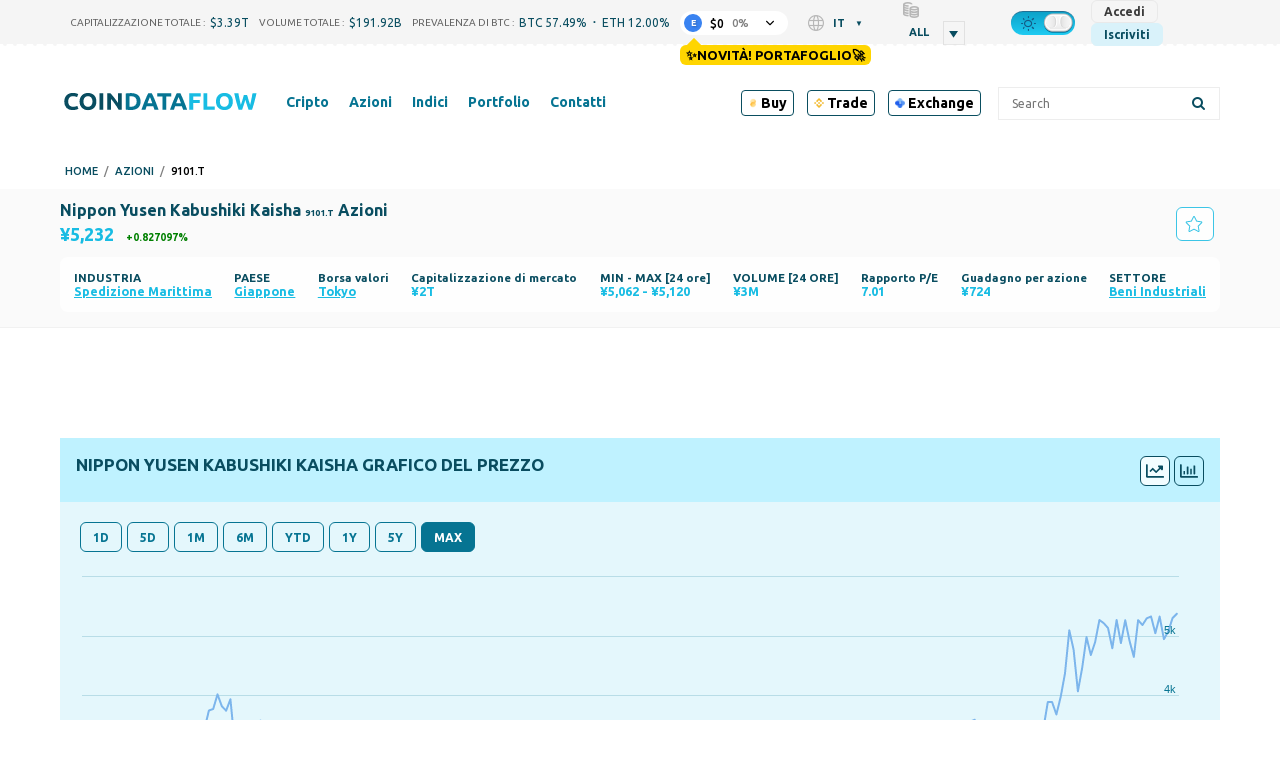

--- FILE ---
content_type: text/html; charset=UTF-8
request_url: https://coindataflow.com/it/azione/9101.T
body_size: 53671
content:
<!DOCTYPE html>
<html lang="it">
<head>
    <meta charset="UTF-8">
    <meta http-equiv="X-UA-Compatible" content="IE=edge">
    <meta name="viewport" content="width=device-width, initial-scale=1, maximum-scale=1">
    <meta name="format-detection" content="telephone=no">
        <title>Nippon Yusen Kabushiki Kaisha 9101.T Prezzo delle azioni oggi su Tokyo Giappone USD | Grafico in tempo reale</title>
    <meta property="og:title" content="Nippon Yusen Kabushiki Kaisha 9101.T Prezzo delle azioni oggi su Tokyo Giappone USD | Grafico in tempo reale">
<meta name="description" content="Ottieni il prezzo di Nippon Yusen Kabushiki Kaisha 9101.T, il grafico, la capitalizzazione di mercato e altre informazioni sulle azioni di Nippon Yusen Kabushiki Kaisha. Apri questa pagina per ottenere informazioni dettagliate su 9101.T scambiate sulla borsa di Tokyo negli Giappone.">
<meta property="og:description" content="Ottieni il prezzo di Nippon Yusen Kabushiki Kaisha 9101.T, il grafico, la capitalizzazione di mercato e altre informazioni sulle azioni di Nippon Yusen Kabushiki Kaisha. Apri questa pagina per ottenere informazioni dettagliate su 9101.T scambiate sulla borsa di Tokyo negli Giappone.">
<meta property="og:url" content="https://coindataflow.com/it/azione/9101.T">
<meta property="og:type" content="website">
<meta property="og:site_name" content="CoinDataFlow">
<meta name="csrf-param" content="_csrf-frontend">
<meta name="csrf-token" content="cqWBTN8SbS9ZvBKxSOYbX35f1wHSqo68mx8EciiW6LAiluIcqn8OaAD9YIB9kkEKT26RNr7G-PWvSnAaGOGB2w==">

<link href="https://coindataflow.com/it/azione/9101.T" rel="canonical">
<link href="https://coindataflow.com/en/stock/9101.T" rel="alternate" hreflang="en" label="English">
<link href="https://coindataflow.com/ru/%D0%B0%D0%BA%D1%86%D0%B8%D0%B8/9101.T" rel="alternate" hreflang="ru" label="Русский">
<link href="https://coindataflow.com/es/acciones/9101.T" rel="alternate" hreflang="es" label="Español">
<link href="https://coindataflow.com/de/aktie/9101.T" rel="alternate" hreflang="de" label="Deutsch">
<link href="https://coindataflow.com/fr/action/9101.T" rel="alternate" hreflang="fr" label="Français">
<link href="https://coindataflow.com/it/azione/9101.T" rel="alternate" hreflang="it" label="Italiano">
<link href="https://coindataflow.com/zh/%E8%82%A1%E7%A5%A8/9101.T" rel="alternate" hreflang="zh" label="简体中文">
<link href="https://coindataflow.com/ja/%E6%A0%AA%E5%BC%8F/9101.T" rel="alternate" hreflang="ja" label="日本語">
<link href="https://coindataflow.com/ko/%EC%8A%A4%ED%86%A1/9101.T" rel="alternate" hreflang="ko" label="한국어">
<link href="https://coindataflow.com/tr/hisse-senedi/9101.T" rel="alternate" hreflang="tr" label="Türkçe">
<link href="https://coindataflow.com/pt/a%C3%A7%C3%A3o/9101.T" rel="alternate" hreflang="pt" label="Português">
<link href="https://coindataflow.com/vi/c%E1%BB%95-ph%E1%BA%A7n/9101.T" rel="alternate" hreflang="vi" label="Tiếng việt">
<link href="https://coindataflow.com/th/%E0%B8%AB%E0%B8%B8%E0%B9%89%E0%B8%99/9101.T" rel="alternate" hreflang="th" label="ภาษาไทย">
<link href="https://coindataflow.com/en/stock/9101.T" rel="alternate" hreflang="x-default">
<link href="/assets/455a7f3c/authchoice.css" rel="stylesheet">
<link href="https://cdnjs.cloudflare.com/ajax/libs/font-awesome/6.2.0/css/all.min.css" rel="stylesheet">
<style>.breadcrumbs {
    display: flex;
    list-style: none;
    padding: 0;
    margin: 0;
    margin-left: 5px;
    margin-top: 5px;
    align-items: center;
    text-transform: uppercase;
    font-size: 11px;
    font-weight: 500;
}
.breadcrumbs > li {
    display: flex;
    align-items: center;
}
.breadcrumbs a {
    text-decoration: none;
}
.breadcrumbs > li:not(:last-child):after {
    content: '/';
    margin: 0 6px;
    /* font-size: 9px; */
    /* font-weight: bold; */
    opacity: 0.5;
}</style>
<style>._tradingview-notfound {
    display: none;
    color: #094d60;
    fill: #094d60;
}
.night ._tradingview-notfound {
    color: #fff;
    fill: #fff;
}
._tradingview-preloader {
    position: absolute;
    top: 0;
    left: 0;
    right: 0;
    bottom: 0;
    display: flex;
    align-items: center;
    justify-content: center;
    z-index: 1;
}
._tradingview-preloader-svg {
    width: 33%;
    height: 44%;
    color: #18bce3;
}
.lds-ripple {
  display: inline-block;
  position: relative;
  width: 80px;
  height: 80px;
    transform: scale(1.5);
}
.lds-ripple div {
  position: absolute;
  border: 4px solid #18bce3;
  opacity: 1;
  border-radius: 50%;
  animation: lds-ripple 1s cubic-bezier(0, 0.2, 0.8, 1) infinite;
}
.lds-ripple div:nth-child(2) {
  animation-delay: -0.5s;
}
@keyframes lds-ripple {
  0% {
    top: 36px;
    left: 36px;
    width: 0;
    height: 0;
    opacity: 0;
  }
  4.9% {
    top: 36px;
    left: 36px;
    width: 0;
    height: 0;
    opacity: 0;
  }
  5% {
    top: 36px;
    left: 36px;
    width: 0;
    height: 0;
    opacity: 1;
  }
  100% {
    top: 0px;
    left: 0px;
    width: 72px;
    height: 72px;
    opacity: 0;
  }
}
._tv-btns {
    display: flex;
    justify-content: space-between;
    align-items: flex-start;
}
.tv-btn {
    border-color: #094d60 !important;
    color: #094d60 !important;
}
.tv-btn-active {
    background-color: rgba(255,255,255, 0.8) !important;
}
.tv-btn svg {
    width: 18px;
    margin: 5px;
}
.tv-btn {
display: inline-flex !important;
padding: 0 !important;
aling-items: center;
}
._tv-btns-inner {
    display: flex;
    align-items: center;
}
#tradingview-select {
    margin-left: 12px;
    background: none;
    border-radius: 3px;
    padding: 2px;
}
@media screen and (max-width: 768px) {
    ._tv-btns-inner {
        flex-direction: column;
        align-items: flex-start;
    }
    #tradingview-select {
        margin-top: 6px;
        margin-left: 0;
    }
}</style>
<style>
.index-col {
}

.index-col > span {
    display: inline-block;
    
    /*display: block; */
}
.index-col > span:nth-child(2):before {
    content: '\00a0';
}
.index-col > span:nth-child(2) {
    /*font-size: 9px; */
}
.index-link {
    text-decoration: none;
    display: block;
}
.index-link_block {
    display: flex;
    margin-top: 5px;
}
.index-link_block-ticker {
    display:block;
    font-size: 13px;
    color: gray;
    max-width: 17vw;
    white-space: nowrap;
    overflow: hidden;
    text-overflow: ellipsis;
    margin-left: 5px;
}
.index-link_name {
/*
    font-size: 12px;
    margin-bottom: -1px;
    min-width: 30vw;
    text-overflow: ellipsis;
      overflow: hidden; 
*/
    white-space: break-spaces;
display: block;
max-width: 25vw;
overflow: hidden;
   text-overflow: ellipsis;
   display: -webkit-box;
   -webkit-line-clamp: 2; /* number of lines to show */
           line-clamp: 2; 
   -webkit-box-orient: vertical;
}
.small-price {
    display: block;
margin-top: 5px;
font-size: 9px;
color: gray;
}
@keyframes blinker {
  100% {
    background: transparent;
  }
}
.flash-up, .flash-down {
    animation: blinker 1000ms linear;
}
.flash-up {
    /* background-color: rgba(0, 128, 0, 0.25); */
}
.night .flash-up {
    // background-color: lime;
    /* background-color: rgba(0, 255, 0, 0.35); */
}
.flash-down {
    /* background-color: rgba(255, 0, 0, 0.25); */
}
.night .flash-down {
    /* background-color: rgba(255, 69, 0, 0.35); */
}
</style>
<style>
.stock-col {
}

.stock-col > span {
    display: inline-block;
    
    /*display: block; */
}
.stock-col > span:nth-child(2):before {
    content: '\00a0';
}
.stock-col > span:nth-child(2) {
    /*font-size: 9px; */
}
.stock-link {
    text-decoration: none;
    display: block;
}
.stock-link_block {
    display: flex;
    margin-top: 5px;
}
.stock-link_block-ticker {
    display:block;
    font-size: 13px;
    color: gray;
    max-width: 17vw;
    white-space: nowrap;
    overflow: hidden;
    text-overflow: ellipsis;
    margin-left: 5px;
}
.stock-link_name {
/*
    font-size: 12px;
    margin-bottom: -1px;
    min-width: 30vw;
    text-overflow: ellipsis;
      overflow: hidden; 
*/
    white-space: break-spaces;
display: block;
max-width: 25vw;
overflow: hidden;
   text-overflow: ellipsis;
   display: -webkit-box;
   -webkit-line-clamp: 2; /* number of lines to show */
           line-clamp: 2; 
   -webkit-box-orient: vertical;
}
.index-col {
}

.index-col > span {
    display: inline-block;
    
    /*display: block; */
}
.index-col > span:nth-child(2):before {
    content: '\00a0';
}
.index-col > span:nth-child(2) {
    /*font-size: 9px; */
}
.index-link {
    text-decoration: none;
    display: block;
}
.index-link_block {
    display: flex;
    margin-top: 5px;
}
.index-link_block-ticker {
    display:block;
    font-size: 13px;
    color: gray;
    max-width: 17vw;
    white-space: nowrap;
    overflow: hidden;
    text-overflow: ellipsis;
    margin-left: 5px;
}
.index-link_name {
/*
    font-size: 12px;
    margin-bottom: -1px;
    min-width: 30vw;
    text-overflow: ellipsis;
      overflow: hidden; 
*/
    white-space: break-spaces;
display: block;
max-width: 25vw;
overflow: hidden;
   text-overflow: ellipsis;
   display: -webkit-box;
   -webkit-line-clamp: 2; /* number of lines to show */
           line-clamp: 2; 
   -webkit-box-orient: vertical;
}
.small-price {
    display: block;
margin-top: 5px;
font-size: 9px;
color: gray;
}
@keyframes blinker {
  100% {
    background: transparent;
    opacity: 0;
  }
}
.arrow {
    height: 12px;
    width: 12px;
    display: inline-block;
    color: gray;
    opacity: 0;
}
.flash-up, .flash-down {
    animation: blinker 1000ms linear;
}
.flash-up {
    color: rgba(0, 128, 0, 1);
    opacity: 1;
}
.night .flash-up {
    // background-color: lime;
    color: rgba(0, 255, 0, 1);
}
.flash-down {
    color: rgba(255, 0, 0, 1);
    opacity: 1;
}
.flash-down svg {
    transform: rotate(180deg);
}
.night .flash-down {
    color: rgba(255, 69, 0, 1);
}
.arrow svg {
    background: transparent !important;
    fill: currentColor;
}
</style>
<style>._or {
    text-align: center;
    margin: 20px 0;
    font-size: 18px;
    position: relative;
}
._or span {
    display: inline-block;
    background-color: #f5f5f5;
    position: relative;
    padding: 0 10px;
    z-index: 5;
}
.night ._or span {
    background-color: #212121;
}
._or:before {
    background-color: gray;
    content: "";
    display: block;
    height: 1px;
    position: absolute;
    top: 0;
    margin-top: 10px;
    left: 0;
    right: 0;
}</style>
<style>.gsi-material-button {
    display: block;
  -moz-user-select: none;
  -webkit-user-select: none;
  -ms-user-select: none;
  -webkit-appearance: none;
  background-color: WHITE !important;
    text-decoration: none;
  background-image: none;
  border: 1px solid #e4e4e4;
  -webkit-border-radius: 4px;
  border-radius: 4px;
  -webkit-box-sizing: border-box;
  box-sizing: border-box;
  color: #1f1f1f !important;
  cursor: pointer !important;
  font-family: 'Roboto', arial, sans-serif;
  font-size: 14px;
  height: 40px;
  letter-spacing: 0.25px;
  outline: none;
  overflow: hidden;
  padding: 0 12px;
  position: relative;
  text-align: center;
  -webkit-transition: background-color .218s, border-color .218s, box-shadow .218s;
  transition: background-color .218s, border-color .218s, box-shadow .218s;
  vertical-align: middle;
  white-space: nowrap;
  width: auto;
  max-width: 400px;
  min-width: min-content;

}

.gsi-material-button .gsi-material-button-icon {
  height: 20px;
    margin-right: 12px;
    min-width: 20px;
      width: 20px;
    
}

.gsi-material-button .gsi-material-button-content-wrapper {
  -webkit-align-items: center;
    align-items: center;
    display: flex;
      -webkit-flex-direction: row;
      flex-direction: row;
        -webkit-flex-wrap: nowrap;
        flex-wrap: nowrap;
          height: 100%;
          justify-content: space-between;
            position: relative;
            width: 100%;
            
}

.gsi-material-button .gsi-material-button-contents {
  -webkit-flex-grow: 1;
    flex-grow: 1;
    font-family: 'Roboto', arial, sans-serif;
      font-weight: 500;
      overflow: hidden;
        text-overflow: ellipsis;
        vertical-align: top;
        
}

.gsi-material-button .gsi-material-button-state {
  -webkit-transition: opacity .218s;
    transition: opacity .218s;
    bottom: 0;
      left: 0;
      opacity: 0;
        position: absolute;
        right: 0;
          top: 0;
        
}

.gsi-material-button:disabled {
  cursor: default;
    background-color: #ffffff61 !important;
    border-color: #1f1f1f1f !important;
    
}

.gsi-material-button:disabled .gsi-material-button-contents {
  opacity: 38%;
  
}

.gsi-material-button:disabled .gsi-material-button-icon {
  opacity: 38%;
  
}

.gsi-material-button:not(:disabled):active .gsi-material-button-state, 
    .gsi-material-button:not(:disabled):focus .gsi-material-button-state {
      background-color: #303030 !important;
        opacity: 12%;
      
}

.gsi-material-button:not(:disabled):hover {
  -webkit-box-shadow: 0 1px 2px 0 rgba(60, 64, 67, .30), 0 1px 3px 1px rgba(60, 64, 67, .15);
    box-shadow: 0 1px 2px 0 rgba(60, 64, 67, .30), 0 1px 3px 1px rgba(60, 64, 67, .15);
  
}

.gsi-material-button:not(:disabled):hover .gsi-material-button-state {
  background-color: #303030 !important;
    opacity: 8%;
  
}</style>
<style>
@media screen and (min-width: 993px) {
    .new-menu-columns {
        column-count: 3;
        display: block !important;
    }
    .new-menu-column-start {
        break-before: column;
    }
    .new-menu-columns > .nav2-menu1_item {
        padding-bottom: 20px !important;
    }
}
</style>
<style>
.disclaimer {
    margin-top: 16px;
    color: gray;
    font-size: 11px;
    line-height: 1.4;
    text-align: justify;
}
.disclaimer:before {
    content: attr(data-content);
}
</style>
<style>
.top-ad {
    height: 90px !important;
}
.another-ad {
    height: 90px !important;
}
@media (pointer:none), (pointer:coarse) {
        .another-ad {
            height: 100px !important;
        }
}
</style>    <link
    rel="stylesheet"
    type="text/css"
    href="https://unpkg.com/world-flags-sprite@0.0.2/stylesheets/flags16.css"
/>
<link rel="apple-touch-icon" href="https://coindataflow.com/favicon/apple-touch-icon.png">
<link rel="apple-touch-icon" sizes="57x57" href="https://coindataflow.com/favicon/apple-icon-57x57.png">
<link rel="apple-touch-icon" sizes="60x60" href="https://coindataflow.com/favicon/apple-icon-60x60.png">
<link rel="apple-touch-icon" sizes="72x72" href="https://coindataflow.com/favicon/apple-icon-72x72.png">
<link rel="apple-touch-icon" sizes="76x76" href="https://coindataflow.com/favicon/apple-icon-76x76.png">
<link rel="apple-touch-icon" sizes="114x114" href="https://coindataflow.com/favicon/apple-icon-114x114.png">
<link rel="apple-touch-icon" sizes="120x120" href="https://coindataflow.com/favicon/apple-icon-120x120.png">
<link rel="apple-touch-icon" sizes="144x144" href="https://coindataflow.com/favicon/apple-icon-144x144.png">
<link rel="apple-touch-icon" sizes="152x152" href="https://coindataflow.com/favicon/apple-icon-152x152.png">
<link rel="apple-touch-icon" sizes="180x180" href="https://coindataflow.com/favicon/apple-icon-180x180.png">
<link rel="icon" type="image/png" sizes="16x16" href="https://coindataflow.com/favicon/favicon-16x16.png">
<link rel="icon" type="image/png" sizes="32x32" href="https://coindataflow.com/favicon/favicon-32x32.png">
<link rel="icon" type="image/png" sizes="96x96" href="https://coindataflow.com/favicon/favicon-96x96.png">
<link rel="icon" type="image/png" sizes="128x128" href="https://coindataflow.com/favicon/favicon-128x128.png">
<link rel="icon" type="image/png" sizes="192x192" href="https://coindataflow.com/favicon/favicon-192x192.png">
<link rel="stylesheet" href="https://cdnjs.cloudflare.com/ajax/libs/font-awesome/5.15.2/css/all.min.css" integrity="sha512-HK5fgLBL+xu6dm/Ii3z4xhlSUyZgTT9tuc/hSrtw6uzJOvgRr2a9jyxxT1ely+B+xFAmJKVSTbpM/CuL7qxO8w==" crossorigin="anonymous">
<link rel="stylesheet" href="/css/prodrop.css?v=10.03" />

<!-- Add manifest -->
<link rel="manifest" href="/manifest/manifest.json">
<!-- Tell the browser it's a PWA -->
<meta name="mobile-web-app-capable" content="yes">
<!-- Tell iOS it's a PWA -->
<meta name="apple-mobile-web-app-capable" content="yes">

<!-- Global site tag (gtag.js) - Google Analytics -->
<script async src="https://www.googletagmanager.com/gtag/js?id=UA-147033312-1"></script>
<script>
  window.dataLayer = window.dataLayer || [];
  function gtag(){dataLayer.push(arguments);}
  gtag('js', new Date());

  gtag('config', 'UA-147033312-1');
</script><meta name="coinzilla" content="3cf1472eabfbaab4756ba3da06c0eaac" />
<script
        src="https://coinzillatag.com/lib/header.js">
</script>
<script>
        window.coinzilla_header = window.coinzilla_header || [];
        function czilla() {coinzilla_header.push(arguments);}
        czilla('442648075bdc0e0c647');
</script><style>.my-top {
  background-color: #F5F5F5; /* Light gray background for light theme */
  padding: 10px 0; /* Vertical padding for spacing */
  text-align: center; /* Center the content */
  font-family: 'Roboto', 'Open Sans', sans-serif; /* Sans-serif font similar to the site */
  font-size: 14px; /* Matching font size */
  color: #000000; /* Black text for light theme */
  display: flex; /* Use flexbox for inline alignment */
  justify-content: center; /* Center items horizontally */
  align-items: center; /* Center items vertically */
  border-bottom: 1px solid #E0E0E0; /* Subtle light gray border */
}

.my-top .countdown-text,
.my-top #top-timer,
.my-top .button {
  margin-right: 15px; /* Manual spacing between elements */
}

.my-top .button {
  margin-right: 0; /* Remove margin on the last element to avoid extra space */
  color: #FFFFFF; /* White text for the button */
  background-color: #007BFF; /* Blue background for the button in light theme */
  text-decoration: none; /* Remove underline */
  font-weight: 500; /* Match the site's link weight */
  padding: 5px 10px; /* Add padding for a button-like appearance */
  border-radius: 5px; /* Rounded corners */
  transition: background-color 0.3s ease; /* Smooth transition for hover effect */
}

.my-top .countdown-text {
  font-weight: 400; /* Regular weight for the text */
}

.my-top #top-timer {
  font-weight: 500; /* Slightly bolder for the timer */
}

.my-top .button:hover {
  background-color: #0056b3; /* Darker blue on hover */
}

/* Dark theme styles */
body.night.night-theme .my-top {
  background-color: #1A1A1A; /* Darker background for dark theme */
  color: #FFFFFF; /* White text for dark theme */
  border-bottom: 1px solid #444444; /* Darker gray border for dark theme */
}

body.night.night-theme .my-top .button {
  color: #FFFFFF; /* White text for the button in dark theme */
  background-color: #555555; /* Muted gray for the button in dark theme */
}

body.night.night-theme .my-top .button:hover {
  background-color: #666666; /* Slightly lighter gray on hover */
}

/* Mobile adjustments for screens smaller than 768px */
@media (max-width: 768px) {
  .my-top {
    flex-wrap: wrap; /* Allow elements to wrap onto a new line if needed */
    padding: 8px 10px; /* Slightly less vertical padding for a more compact look */
    font-size: 11px; /* Smaller font size for mobile */
  }

  .my-top .countdown-text,
  .my-top #top-timer,
  .my-top .button {
    margin-right: 8px; /* Tighter horizontal spacing */
    margin-bottom: 5px; /* Small vertical spacing in case of wrapping */
  }

  .my-top .button {
    margin-right: 0; /* Remove margin on the last element */
    margin-bottom: 0; /* Remove bottom margin on the button */
    padding: 3px 6px; /* Smaller padding for a more compact button */
    font-size: 11px; /* Match the smaller font size */
  }

  /* Add extra vertical spacing when the button wraps to the second line */
  .my-top .button:nth-child(3) {
    margin-top: 8px; /* Add top margin to the button when it wraps */
  }
}

.page .block {
	line-height: 1.9em;
}

.page .block-body {
	display: grid; 
}

.page .page-quote .page-quote__text {
	text-align: left;
	line-height: 1.9em;
  	font-style: italic;
  	padding: 20px;
}


  .sum .simple-table {
    width: 100%;
    border-collapse: collapse;
    font-size: clamp(12px, 2vw, 16px);
  }
  .sum .simple-table th, .sum .simple-table td {
    border: 1px solid #ddd;
    padding: 8px;
    text-align: center;
  }
  .sum .simple-table th:first-child {
    width: 20%; /* Уменьшаем ширину первой колонки */
  }
  .sum .simple-table th, .sum .simple-table td:nth-child(2),
  .sum .simple-table td:nth-child(3),
  .sum .simple-table td:nth-child(4) {
    width: 25%; /* Оставляем 25% для остальных колонок */
  }

  /* Шапка таблицы для дневной темы */
  .sum .simple-table thead th {
    background-color: #f5f5f5; /* Светлый цвет для шапки */
    font-weight: bold;
    border-bottom: 3px solid #333; /* Жирная нижняя граница */
    padding: 10px; /* Больше отступов для шапки */
    color: #333; /* Цвет текста */
    word-break: break-all;
    overflow-wrap: break-all;
  }

  /* Четные строки для дневной темы */
  .sum .simple-table tbody tr:nth-child(even) {
    background-color: #f9f9f9; /* Светло-серый фон */
  }

  /* Темная тема */
  .night-theme .sum .simple-table {
    background-color: #333; /* Темный фон для всей таблицы */
    color: #ddd; /* Светло-серый цвет текста */
  }

  /* Шапка таблицы для темной темы */
  .night-theme .sum .simple-table thead th {
    background-color: #555; /* Темный фон для шапки, чтобы выделять заголовок */
    border-bottom: 3px solid #aaa; /* Жирная нижняя граница */
    color: #fff; /* Светлый цвет текста для контраста */
    font-weight: bold; /* Жирное начертание заголовка */
  }

  /* Четные строки для темной темы */
  .night-theme .sum .simple-table tbody tr:nth-child(even) {
    background-color: #444; /* Темно-серый фон для четных строк */
  }

  /* Нечетные строки для темной темы */
  .night-theme .sum .simple-table tbody tr:nth-child(odd) {
    background-color: #383838; /* Немного светлее фон для нечётных строк */
  }

.sum h3 {
  margin-block-start: 0.2em;
}
.page .page-quote .page-figcaption {
	text-align: right;
}

.block-body.block-content > .page-section {
    font-size: 1.2em;
    line-height: 1.9em;
}

.page-coin-summary {
    font-size: inherit;
    line-height: inherit;
}

.page-coin-summary table {
  border-collapse: collapse;
}

.block-body.block-content > .page-section:not(:first-child) {
    padding: 0px 20px;
}

.page-coin-summary__item.page-coin-summary-metrics {
  padding-bottom: 20px;
}

.night.night-theme table.page-table th {
      background-color: #212f32;
    }

.night.night-theme table.page-table tr:nth-child(even) {
      background-color: #ffffff36;
    }

.night.night-theme table.page-table tr:nth-child(odd) {
      background-color: #f9f9f96e;
    }

table.page-table th {
  background-color: #ededed;
}

table.page-table tr:nth-child(even) {
  background-color: rgba(255, 255, 255, 0.1);
}

table.page-table tr:nth-child(odd) {
  background-color: rgba(255, 255, 255, 0.3);
}

.page-faq>div:nth-child(4n+1), .page-faq>div:nth-child(4n+2) {
    background-color: rgba(255, 255, 255, 0.3);
}

.page-faq>div:nth-child(4n+3), .page-faq>div:nth-child(4n+4) {
    background-color: rgba(255, 255, 255, 0.1);
}

.page-faq {
  gap: initial;
}

.page-faq_item {
  padding: 10px;
}

/* Цвет текста для движения цен в светлой теме */
.price-up {
  	font-weight: bold;
    color: #28a745; /* Умеренный зеленый */
}

.price-down {
  	font-weight: bold;
    color: #dc3545; /* Умеренный красный */
}

/* Цвет текста для движения цен в темной теме */
body.night .price-up {
  	font-weight: bold;
    color: #00ff00; /* Яркий зеленый ("кислотный") */
}

body.night .price-down {
  	font-weight: bold;
    color: #ff3333; /* Яркий красный ("кислотный") */
}


/* Prediction Movement*/

.faq.pmov .grid-container {
    display: grid;
    grid-template-columns: repeat(auto-fit, minmax(300px, 1fr));
    gap: 20px;
}

.faq.pmov .grid-item {
    background-color: rgb(255 255 255 / 30%);
    padding: 20px;
    border-radius: 8px;
}

.night .faq.pmov .grid-item {
    background-color: rgb(255 255 255 / 3%);
}

.faq.pmov {
	grid-gap: 0 20px;
}

.faq.pmov .item .grid-container .grid-item h3 {
    font-size: 1.2em;
    padding-bottom: 10px;
    border-bottom-style: outset;
}

.faq.pmov .grid-item ul {
    margin-left: 20px;
    margin-bottom: 20px;
}

.faq.pmov .grid-item ul {
    list-style-type: disc;
    padding-left: 20px;
}

.faq.pmov .grid-item ul li {
    margin-bottom: 10px;
    line-height: 1.5; 
}

.faq.pmov .grid-item:nth-child(1) {
    border-left: 4px solid #17e606;
}

.faq.pmov .grid-item:nth-child(2) {
    border-left: 4px solid #de4444;
}

.faq.pmov .bullish-patterns {
    color: green;
}

.faq.pmov .bearish-patterns {
    color: red;
}

.faq.pmov .item:nth-child(2) {
    grid-template-columns: auto;
}

.faq.pmov .item:nth-child(2) h3 {
    margin-top:0;
}

.faq.pmov .item:nth-child(3) {
    grid-template-rows: auto;
}

.faq.pmov .item:nth-child(3) div{
  	padding: 10px 20px;
    margin: 10px;
}

.faq.pmov .item:nth-child(4),
.faq.pmov .item:nth-child(5) {
    grid-column: 1 / 3;
}

.ta {
  display: grid;
  grid-template-columns: repeat(2, 1fr);
  grid-gap: 20px;
}

.ta .item {
  display: grid;
  grid-template-columns: repeat(2, 1fr);
  grid-column: 1 / 3;
}

.ta .item:nth-child(1) div:nth-child(1){
  grid-column: 1 / 2;
}
.ta .item:nth-child(1) div:nth-child(2){
  grid-column: 2 / 3;
}

.ta .item:nth-child(2) div, .ta .item:nth-child(3) div, .ta .item:nth-child(4) div{
  grid-column: 1 / 3;
}

.ta .item:nth-child(3) div:nth-child(2), .ta .item:nth-child(3) div:nth-child(4){
  grid-column: 1 / 2;
}
.ta .item:nth-child(3) div:nth-child(3), .ta .item:nth-child(3) div:nth-child(5){
  grid-column: 2 / 3;
}

.ta .item>div h3 {
    font-size: 1.9em;
    padding-bottom: 10px;
    border-bottom-style: outset;
}

.ta .item>div p {
    font-size: 1.2em;
    line-height: 1.7em;
}

.ta .item>div {
    padding: 10px;
}

.ta .item:nth-child(1) .gauge-title{
  font-size: 1.9em;
  padding-bottom: 10px;
  border-bottom-style: outset;
  margin-bottom: 20px;
}

body.night .BUY, body.night .bullish, body.night .increase {
    font-weight: bold;
    color: #00ff00;
}
.BUY, .bullish, .increase{
    font-weight: bold;
    color: #28a745;
}

body.night .SELL, body.night .bearish, body.night .decrease {
    font-weight: bold;
    color: #ff3333;
}

.SELL, .bearish{
    font-weight: bold;
    color: #dc3545;
}

body.night .neutral, body.night .NEUTRAL{
    font-weight: bold;
    color: gray;
}

.neutral, .NEUTRAL{
    font-weight: bold;
    color: gray;
}

@media (max-width: 768px) {
  .block-body.block-content > .page-section {
    font-size: 1em;
    line-height: 1.8em;
    padding: 0;
  }
  
  .block-body.block-content > .page-section:not(:first-child) {
    padding: 0;
  }
  
  .page-coin-summary table{
      font-size: 0.9em;
  }
  
    /* Текст в блоке FAQ для светлой темы */
  .page-faq .faq-text span{
    color: green; /* Зелёный для светлой темы */
  }

  /* Текст в блоке FAQ для тёмной темы */
  .night-theme .page-faq .faq-text span{
    color: #0f0; /* Светло-зелёный для тёмной темы */
  }
  
  .page-faq>div:nth-child(4n+1), .page-faq>div:nth-child(4n+2) {
    background-color: initial;
  }
  
  .page-faq>div:nth-child(odd) {
    background-color: rgba(255, 255, 255, 0.3);
  }
 
  .ta .item:nth-child(1) div:nth-child(1), .ta .item:nth-child(1) div:nth-child(2){
    grid-column: 1 / 3;
  }
  .ta .item:nth-child(3) div:nth-child(2), .ta .item:nth-child(3) div:nth-child(4){
    grid-column: 1 / 3;
  }
  .ta .item:nth-child(3) div:nth-child(3), .ta .item:nth-child(3) div:nth-child(5){
    grid-column: 1 / 3;
  }
}

tr.ohlc_calc{
display:none
}</style><link href="/public/app/main.b295fc41688d5b3d5111.css" rel="stylesheet"></head>
<body><script>window.tryNewPortfolioContent = `✨Novità! Portafoglio🚀`;
try {
    var theme = window.localStorage.getItem('theme');
    const classList = document.body.classList;
    if(theme === 'night' && !classList.contains('night')) {
        document.cookie = [
          'theme=night',
          'path=/'
        ].join(';')
        classList.add('night');
 document.querySelectorAll('[data-theme-switcher]').forEach(el => {
el.checked = true;
});
      classList.add('night-theme');;
    }
} catch (err) {
    console.error(err);
}
(() => {
    const isGuest = true;
    const key = 'backUrlAfterLogin';
    window._isGuest = true;
    if (isGuest) {
        
        window.localStorage.setItem(key, window.location.href);
    } else {
        window.localStorage.setItem('_was_logged_in', 1);
        const url = window.localStorage.getItem(key);
        if (url) {
            window.localStorage.removeItem(key);
            window.location.replace(url);
        }
    }
})();</script><div class="header-442648075bdc0e0c647"></div>                <svg width="0" height="0" class="hidden" style="display: none;">
  <symbol version="1.1" id="arrow-down" xmlns="http://www.w3.org/2000/svg" xmlns:xlink="http://www.w3.org/1999/xlink" x="0px" y="0px" xml:space="preserve" viewBox="0 0 451.847 451.847">
    <g>
      <path fill="currentColor" d="M225.923,354.706c-8.098,0-16.195-3.092-22.369-9.263L9.27,151.157c-12.359-12.359-12.359-32.397,0-44.751
    c12.354-12.354,32.388-12.354,44.748,0l171.905,171.915l171.906-171.909c12.359-12.354,32.391-12.354,44.744,0
    c12.365,12.354,12.365,32.392,0,44.751L248.292,345.449C242.115,351.621,234.018,354.706,225.923,354.706z"></path>
    </g>
    <g></g>
    <g></g>
    <g></g>
    <g></g>
    <g></g>
    <g></g>
    <g></g>
    <g></g>
    <g></g>
    <g></g>
    <g></g>
    <g></g>
    <g></g>
    <g></g>
    <g></g>
  </symbol>
  <symbol fill="none" xmlns="http://www.w3.org/2000/svg" viewBox="0 0 24 24" id="loading">
    <path fill="currentColor" d="m12 22c-5.51 0-10-4.49-10-10 0-1.87.52-3.69 1.5-5.27.29-.47.91-.61 1.38-.32s.61.90999.32 1.37999c-.78 1.26-1.2 2.72001-1.2 4.21001 0 4.41 3.59 8 8 8s8-3.59 8-8-3.59-8-8-8c-.55 0-1-.45-1-1s.45-1 1-1c5.51 0 10 4.49 10 10s-4.49 10-10 10z" fill="rgb(0,0,0)"></path>
  </symbol>
<symbol id="setting" enable-background="new 0 0 512 512" xmlns="http://www.w3.org/2000/svg" viewBox="0 0 512 512">
<path fill="currentColor" d="m489.514 296.695-21.3-17.534c-14.59-12.011-14.564-34.335.001-46.322l21.299-17.534c15.157-12.479 19.034-33.877 9.218-50.882l-42.058-72.846c-9.818-17.004-30.292-24.344-48.674-17.458l-25.835 9.679c-17.696 6.628-37.016-4.551-40.117-23.161l-4.535-27.214c-3.228-19.366-19.821-33.423-39.455-33.423h-84.115c-19.635 0-36.229 14.057-39.456 33.424l-4.536 27.213c-3.107 18.643-22.453 29.778-40.116 23.162l-25.835-9.68c-18.383-6.886-38.855.455-48.674 17.458l-42.057 72.845c-9.817 17.003-5.941 38.402 9.218 50.882l21.299 17.534c14.592 12.012 14.563 34.334 0 46.322l-21.3 17.534c-15.158 12.48-19.035 33.879-9.218 50.882l42.058 72.846c9.818 17.003 30.286 24.344 48.674 17.458l25.834-9.679c17.699-6.631 37.015 4.556 40.116 23.161l4.536 27.212c3.228 19.369 19.822 33.426 39.456 33.426h84.115c19.634 0 36.228-14.057 39.455-33.424l4.535-27.212c3.106-18.638 22.451-29.781 40.117-23.161l25.836 9.678c18.387 6.887 38.856-.454 48.674-17.458l42.059-72.847c9.815-17.003 5.938-38.402-9.219-50.881zm-67.481 103.728-25.835-9.679c-41.299-15.471-86.37 10.63-93.605 54.043l-4.535 27.213h-84.115l-4.536-27.213c-7.249-43.497-52.386-69.484-93.605-54.043l-25.835 9.679-42.057-72.846 21.299-17.534c34.049-28.03 33.978-80.114 0-108.086l-21.299-17.534 42.058-72.846 25.834 9.679c41.3 15.47 86.37-10.63 93.605-54.043l4.535-27.213h84.115l4.535 27.213c7.25 43.502 52.389 69.481 93.605 54.043l25.835-9.679 42.067 72.836s-.003.003-.011.009l-21.298 17.534c-34.048 28.028-33.98 80.113-.001 108.086l21.3 17.534zm-166.033-243.09c-54.405 0-98.667 44.262-98.667 98.667s44.262 98.667 98.667 98.667 98.667-44.262 98.667-98.667-44.262-98.667-98.667-98.667zm0 157.334c-32.349 0-58.667-26.318-58.667-58.667s26.318-58.667 58.667-58.667 58.667 26.318 58.667 58.667-26.318 58.667-58.667 58.667z"></path>
</symbol>
<symbol xmlns="http://www.w3.org/2000/svg" viewBox="-33 0 512 512.00102" id="share">
<path d="m361.824219 344.394531c-24.53125 0-46.632813 10.59375-61.972657 27.445313l-137.972656-85.453125c3.683594-9.429688 5.726563-19.671875 5.726563-30.386719 0-10.71875-2.042969-20.960938-5.726563-30.386719l137.972656-85.457031c15.339844 16.851562 37.441407 27.449219 61.972657 27.449219 46.210937 0 83.804687-37.59375 83.804687-83.804688 0-46.210937-37.59375-83.800781-83.804687-83.800781-46.210938 0-83.804688 37.59375-83.804688 83.804688 0 10.714843 2.046875 20.957031 5.726563 30.386718l-137.96875 85.453125c-15.339844-16.851562-37.441406-27.449219-61.972656-27.449219-46.210938 0-83.804688 37.597657-83.804688 83.804688 0 46.210938 37.59375 83.804688 83.804688 83.804688 24.53125 0 46.632812-10.59375 61.972656-27.449219l137.96875 85.453125c-3.679688 9.429687-5.726563 19.671875-5.726563 30.390625 0 46.207031 37.59375 83.800781 83.804688 83.800781 46.210937 0 83.804687-37.59375 83.804687-83.800781 0-46.210938-37.59375-83.804688-83.804687-83.804688zm-53.246094-260.589843c0-29.359376 23.886719-53.246094 53.246094-53.246094s53.246093 23.886718 53.246093 53.246094c0 29.359374-23.886718 53.246093-53.246093 53.246093s-53.246094-23.886719-53.246094-53.246093zm-224.773437 225.441406c-29.363282 0-53.25-23.886719-53.25-53.246094s23.886718-53.246094 53.25-53.246094c29.359374 0 53.242187 23.886719 53.242187 53.246094s-23.882813 53.246094-53.242187 53.246094zm224.773437 118.949218c0-29.359374 23.886719-53.246093 53.246094-53.246093s53.246093 23.886719 53.246093 53.246093c0 29.359376-23.886718 53.246094-53.246093 53.246094s-53.246094-23.886718-53.246094-53.246094zm0 0" fill="currentColor"></path>
</symbo>
<symbol version="1.1" id="left-arrow" xmlns="http://www.w3.org/2000/svg" xmlns:xlink="http://www.w3.org/1999/xlink" x="0px" y="0px" xml:space="preserve" viewBox="0 0 492 492">
<g>
  <g>
    <path fill="currentColor" d="M198.608,246.104L382.664,62.04c5.068-5.056,7.856-11.816,7.856-19.024c0-7.212-2.788-13.968-7.856-19.032l-16.128-16.12
        C361.476,2.792,354.712,0,347.504,0s-13.964,2.792-19.028,7.864L109.328,227.008c-5.084,5.08-7.868,11.868-7.848,19.084
        c-0.02,7.248,2.76,14.028,7.848,19.112l218.944,218.932c5.064,5.072,11.82,7.864,19.032,7.864c7.208,0,13.964-2.792,19.032-7.864
        l16.124-16.12c10.492-10.492,10.492-27.572,0-38.06L198.608,246.104z"></path>
  </g>
</g>
<g></g>
<g></g>
<g></g>
<g></g>
<g></g>
<g></g>
<g></g>
<g></g>
<g></g>
<g></g>
<g></g>
<g></g>
<g></g>
<g></g>
<g></g>
</symbol>
  <symbol version="1.1" id="search" xmlns="http://www.w3.org/2000/svg" xmlns:xlink="http://www.w3.org/1999/xlink" x="0px" y="0px" xml:space="preserve" viewBox="0 0 56.966 56.966">
    <path fill="currentColor" d="M55.146,51.887L41.588,37.786c3.486-4.144,5.396-9.358,5.396-14.786c0-12.682-10.318-23-23-23s-23,10.318-23,23
    s10.318,23,23,23c4.761,0,9.298-1.436,13.177-4.162l13.661,14.208c0.571,0.593,1.339,0.92,2.162,0.92
    c0.779,0,1.518-0.297,2.079-0.837C56.255,54.982,56.293,53.08,55.146,51.887z M23.984,6c9.374,0,17,7.626,17,17s-7.626,17-17,17
    s-17-7.626-17-17S14.61,6,23.984,6z"></path>
    <g></g>
    <g></g>
    <g></g>
    <g></g>
    <g></g>
    <g></g>
    <g></g>
    <g></g>
    <g></g>
    <g></g>
    <g></g>
    <g></g>
    <g></g>
    <g></g>
    <g></g>
  </symbol>
  <symbol xmlns="http://www.w3.org/2000/svg" viewBox="0 0 512 511" id="edit">
    <path fill="currentColor" d="m405.332031 256.484375c-11.796875 0-21.332031 9.558594-21.332031 21.332031v170.667969c0 11.753906-9.558594 21.332031-21.332031 21.332031h-298.667969c-11.777344 0-21.332031-9.578125-21.332031-21.332031v-298.667969c0-11.753906 9.554687-21.332031 21.332031-21.332031h170.667969c11.796875 0 21.332031-9.558594 21.332031-21.332031 0-11.777344-9.535156-21.335938-21.332031-21.335938h-170.667969c-35.285156 0-64 28.714844-64 64v298.667969c0 35.285156 28.714844 64 64 64h298.667969c35.285156 0 64-28.714844 64-64v-170.667969c0-11.796875-9.539063-21.332031-21.335938-21.332031zm0 0"></path>
    <path fill="currentColor" d="m200.019531 237.050781c-1.492187 1.492188-2.496093 3.390625-2.921875 5.4375l-15.082031 75.4375c-.703125 3.496094.40625 7.101563 2.921875 9.640625 2.027344 2.027344 4.757812 3.113282 7.554688 3.113282.679687 0 1.386718-.0625 2.089843-.210938l75.414063-15.082031c2.089844-.429688 3.988281-1.429688 5.460937-2.925781l168.789063-168.789063-75.414063-75.410156zm0 0"></path>
    <path fill="currentColor" d="m496.382812 16.101562c-20.796874-20.800781-54.632812-20.800781-75.414062 0l-29.523438 29.523438 75.414063 75.414062 29.523437-29.527343c10.070313-10.046875 15.617188-23.445313 15.617188-37.695313s-5.546875-27.648437-15.617188-37.714844zm0 0"></path>
  </symbol>
  <symbol version="1.1" id="delete" xmlns="http://www.w3.org/2000/svg" xmlns:xlink="http://www.w3.org/1999/xlink" x="0px" y="0px" xml:space="preserve" viewBox="0 0 512 512">
    <g>
      <g>
        <path fill="currentColor" d="M62.205,150l26.569,320.735C90.678,493.865,110.38,512,133.598,512h244.805c23.218,0,42.92-18.135,44.824-41.265
            L449.795,150H62.205z M180.986,452c-7.852,0-14.458-6.108-14.956-14.063l-15-242c-0.513-8.276,5.771-15.395,14.033-15.908
            c8.569-0.601,15.381,5.757,15.908,14.033l15,242C196.502,444.632,189.721,452,180.986,452z M271,437c0,8.291-6.709,15-15,15
            c-8.291,0-15-6.709-15-15V195c0-8.291,6.709-15,15-15s15,6.709,15,15V437z M360.97,195.938l-15,242
            c-0.493,7.874-7.056,14.436-15.908,14.033c-8.262-0.513-14.546-7.632-14.033-15.908l15-242
            c0.513-8.276,7.764-14.297,15.908-14.033C355.199,180.543,361.483,187.662,360.97,195.938z"></path>
      </g>
    </g>
    <g>
      <g>
        <path fill="currentColor" d="M451,60h-90V45c0-24.814-20.186-45-45-45H196c-24.814,0-45,20.186-45,45v15H61c-16.569,0-30,13.431-30,30
            c0,16.567,13.431,30,30,30c137.966,0,252.039,0,390,0c16.569,0,30-13.433,30-30C481,73.431,467.569,60,451,60z M331,60H181V45
            c0-8.276,6.724-15,15-15h120c8.276,0,15,6.724,15,15V60z"></path>
      </g>
    </g>
    <g></g>
    <g></g>
    <g></g>
    <g></g>
    <g></g>
    <g></g>
    <g></g>
    <g></g>
    <g></g>
    <g></g>
    <g></g>
    <g></g>
    <g></g>
    <g></g>
    <g></g>
  </symbol>
  <symbol fill="none" xmlns="http://www.w3.org/2000/svg" xmlns:xlink="http://www.w3.org/1999/xlink" viewBox="0 0 24 24" id="drag">
    <clipPath id="clip0_11_1464">
      <path d="m0 0h24v24h-24z"></path>
    </clipPath>
    <g clip-path="url(#clip0_11_1464)">
      <path fill="currentColor" d="m11 18c0 1.1-.9 2-2 2s-2-.9-2-2 .9-2 2-2 2 .9 2 2zm-2-8c-1.1 0-2 .9-2 2s.9 2 2 2 2-.9 2-2-.9-2-2-2zm0-6c-1.1 0-2 .9-2 2s.9 2 2 2 2-.9 2-2-.9-2-2-2zm6 4c1.1 0 2-.9 2-2s-.9-2-2-2-2 .9-2 2 .9 2 2 2zm0 2c-1.1 0-2 .9-2 2s.9 2 2 2 2-.9 2-2-.9-2-2-2zm0 6c-1.1 0-2 .9-2 2s.9 2 2 2 2-.9 2-2-.9-2-2-2z" fill="#000"></path>
    </g>
  </symbol>
<symbol id="close" enable-background="new 0 0 320.591 320.591" xmlns="http://www.w3.org/2000/svg" viewBox="0 0 320.591 320.591">
<g>
  <g id="close_1_">
    <path d="m30.391 318.583c-7.86.457-15.59-2.156-21.56-7.288-11.774-11.844-11.774-30.973 0-42.817l257.812-257.813c12.246-11.459 31.462-10.822 42.921 1.424 10.362 11.074 10.966 28.095 1.414 39.875l-259.331 259.331c-5.893 5.058-13.499 7.666-21.256 7.288z" fill="currentColor"></path>
    <path d="m287.9 318.583c-7.966-.034-15.601-3.196-21.257-8.806l-257.813-257.814c-10.908-12.738-9.425-31.908 3.313-42.817 11.369-9.736 28.136-9.736 39.504 0l259.331 257.813c12.243 11.462 12.876 30.679 1.414 42.922-.456.487-.927.958-1.414 1.414-6.35 5.522-14.707 8.161-23.078 7.288z" fill="currentColor"></path>
  </g>
</g>
</symbol>
<symbol version="1.1" id="portfel" xmlns="http://www.w3.org/2000/svg" xmlns:xlink="http://www.w3.org/1999/xlink" x="0px" y="0px" xml:space="preserve" viewBox="0 0 512 512">
<g>
  <g>
    <g>
      <path fill="currentColor" d="M469.333,106.667H362.667V85.333c0-23.531-19.135-42.667-42.667-42.667H192c-23.531,0-42.667,19.135-42.667,42.667
            v21.333H42.667C19.135,106.667,0,125.802,0,149.333v64C0,236.865,19.135,256,42.667,256h170.667v-10.667
            c0-5.896,4.771-10.667,10.667-10.667h64c5.896,0,10.667,4.771,10.667,10.667V256h170.667C492.865,256,512,236.865,512,213.333
            v-64C512,125.802,492.865,106.667,469.333,106.667z M320,106.667H192V85.333h128V106.667z"></path>
      <path fill="currentColor" d="M506.083,267.51c-3.635-1.802-7.979-1.385-11.188,1.052c-7.583,5.74-16.417,8.771-25.563,8.771H298.667v32
            c0,5.896-4.771,10.667-10.667,10.667h-64c-5.896,0-10.667-4.771-10.667-10.667v-32H42.667c-9.146,0-17.979-3.031-25.563-8.771
            c-3.219-2.458-7.552-2.875-11.188-1.052C2.292,269.313,0,273.01,0,277.063v149.604c0,23.531,19.135,42.667,42.667,42.667h426.667
            c23.531,0,42.667-19.135,42.667-42.667V277.063C512,273.01,509.708,269.313,506.083,267.51z"></path>
    </g>
  </g>
</g>
<g></g>
<g></g>
<g></g>
<g></g>
<g></g>
<g></g>
<g></g>
<g></g>
<g></g>
<g></g>
<g></g>
<g></g>
<g></g>
<g></g>
<g></g>
</symbol>
<symbol id="plus-sign" enable-background="new 0 0 512 512" xmlns="http://www.w3.org/2000/svg" viewBox="0 0 512 512">
<g id="Icon">
  <g id="_64">
    <path fill="currentColor" d="m289.2 127v95.3h95.8c6.8 0 11.7 5.5 14.7 16.4 1.5 5.7 2.3 11.1 2.3 16.4s-.8 10.8-2.3 16.4c-3 11-7.9 16.4-14.7 16.4h-95.8v97c0 6.8-5.5 11.7-16.4 14.7-5.3 1.5-10.8 2.3-16.4 2.3l-16.4-2.3c-11-3-16.4-7.9-16.4-14.7v-97h-96.6c-6.8 0-11.7-5.5-14.7-16.4-1.5-5.7-2.3-11.1-2.3-16.4s.8-10.8 2.3-16.4c3-11 7.9-16.4 14.7-16.4h96.4v-95.3c0-6.8 5.5-11.7 16.4-14.7 5.3-1.5 10.8-2.3 16.4-2.3l16.4 2.3c11.1 3 16.6 7.9 16.6 14.7z"></path>
  </g>
</g>
</symbol>

<symbol id="menu" enable-background="new 0 0 512 512" xmlns="http://www.w3.org/2000/svg" viewBox="0 0 512 512">
<g>
  <g>
    <path fill="currentColor" d="m452 276h-116c-33.084 0-60 26.916-60 60v116c0 33.084 26.916 60 60 60h116c33.084 0 60-26.916 60-60v-116c0-33.084-26.916-60-60-60zm20 176c0 11.028-8.972 20-20 20h-116c-11.028 0-20-8.972-20-20v-116c0-11.028 8.972-20 20-20h116c11.028 0 20 8.972 20 20zm-296-176h-116c-33.084 0-60 26.916-60 60v116c0 33.084 26.916 60 60 60h116c33.084 0 60-26.916 60-60v-116c0-33.084-26.916-60-60-60zm20 176c0 11.028-8.972 20-20 20h-116c-11.028 0-20-8.972-20-20v-116c0-11.028 8.972-20 20-20h116c11.028 0 20 8.972 20 20zm-20-452h-116c-33.084 0-60 26.916-60 60v116c0 33.084 26.916 60 60 60h116c33.084 0 60-26.916 60-60v-116c0-33.084-26.916-60-60-60zm20 176c0 11.028-8.972 20-20 20h-116c-11.028 0-20-8.972-20-20v-116c0-11.028 8.972-20 20-20h116c11.028 0 20 8.972 20 20zm256-176h-116c-33.084 0-60 26.916-60 60v116c0 33.084 26.916 60 60 60h116c33.084 0 60-26.916 60-60v-116c0-33.084-26.916-60-60-60zm20 176c0 11.028-8.972 20-20 20h-116c-11.028 0-20-8.972-20-20v-116c0-11.028 8.972-20 20-20h116c11.028 0 20 8.972 20 20z"></path>
  </g>
</g>
</symbol>

  <symbol xmlns="http://www.w3.org/2000/svg" viewBox="-43 0 512 512" id="bell">
    <path d="m413.417969 360.8125c-32.253907-27.265625-50.75-67.117188-50.75-109.335938v-59.476562c0-75.070312-55.765625-137.214844-128-147.625v-23.042969c0-11.796875-9.558594-21.332031-21.335938-21.332031-11.773437 0-21.332031 9.535156-21.332031 21.332031v23.042969c-72.257812 10.410156-128 72.554688-128 147.625v59.476562c0 42.21875-18.496094 82.070313-50.945312 109.503907-8.296876 7.105469-13.054688 17.429687-13.054688 28.351562 0 20.589844 16.746094 37.335938 37.332031 37.335938h352c20.589844 0 37.335938-16.746094 37.335938-37.335938 0-10.921875-4.757813-21.246093-13.25-28.519531zm0 0"></path>
    <path d="m213.332031 512c38.636719 0 70.957031-27.542969 78.378907-64h-156.757813c7.425781 36.457031 39.746094 64 78.378906 64zm0 0"></path>
  </symbol>
  <symbol id="briefcase-plus_4" enable-background="new 0 0 32 32" xmlns="http://www.w3.org/2000/svg" viewBox="0 0 32 32">
    <path d="m24 16c-4.4 0-8 3.6-8 8s3.6 8 8 8 8-3.6 8-8-3.6-8-8-8zm3 9h-2v2c0 .6-.4 1-1 1s-1-.4-1-1v-2h-2c-.6 0-1-.4-1-1s.4-1 1-1h2v-2c0-.6.4-1 1-1s1 .4 1 1v2h2c.6 0 1 .4 1 1s-.4 1-1 1z"></path>
    <g>
      <path d="m5 25c-1.5 0-2.9-.5-4-1.3v1.3c0 1.7 1.3 3 3 3 0 .6.4 1 1 1s1-.4 1-1h8.8c-.4-.9-.7-1.9-.8-3z"></path>
      <path d="m25 7h-6v-1c0-1.7-1.3-3-3-3h-4c-1.7 0-3 1.3-3 3v1h-6c-1.7 0-3 1.3-3 3v8c0 2.8 2.2 5 5 5h5.2c-.1-.3-.2-.6-.2-1v-3c0-.6.4-1 1-1h5c1.8-2.4 4.7-4 8-4 1.4 0 2.8.3 4 .8v-4.8c0-1.7-1.3-3-3-3zm-8 0h-6v-1c0-.6.4-1 1-1h4c.6 0 1 .4 1 1z"></path>
    </g>
  </symbol>
  <symbol xmlns="http://www.w3.org/2000/svg" viewBox="0 0 66 59" id="briefcase-plus_3">
    <path d="m580 457.801863c-2.482349 2.676278-4 6.259974-4 10.198137 0 2.133314.445343 4.162613 1.248131 6h-27.248131v-42h2v-6.004174c0-3.311324 2.679642-5.995826 5.990053-5.995826h14.019894c3.306853 0 5.990053 2.690579 5.990053 5.995826v6.004174h2zm-24-25.801863h18v-6.004174c0-1.098563-.894802-1.995826-1.990053-1.995826h-14.019894c-1.099648 0-1.990053.89202-1.990053 1.995826zm38 21.300054c-.96933-.196763-1.972602-.300054-3-.300054-2.528184 0-4.910284.625463-7.000002 1.730094v-22.730094h5.991472c2.2116 0 4.00853 1.795033 4.00853 4.002859zm-53.99147 20.699946c-2.2116 0-4.00853-1.795033-4.00853-4.002859v-33.994282c0-2.211474 1.798126-4.002859 4.00853-4.002859h5.99147v42zm50.99147 5c-6.075132 0-11-4.924868-11-11s4.924868-11 11-11 11 4.924868 11 11-4.924868 11-11 11zm-2-13h-1c-1.104569 0-2 .895431-2 2s.895431 2 2 2h1v1c0 1.104569.895431 2 2 2s2-.895431 2-2v-1h1c1.104569 0 2-.895431 2-2s-.895431-2-2-2h-1v-1c0-1.104569-.895431-2-2-2s-2 .895431-2 2z" transform="translate(-536 -420)"></path>
  </symbol>
  <symbol id="briefcase-plus_2" xmlns="http://www.w3.org/2000/svg" viewBox="0 0 64 64">
    <path d="m25.05067 34.93134v-1.12054a3.01533 3.01533 0 0 1 3.00146-3.00147h4.42221a3.01534 3.01534 0 0 1 3.00146 3.00147v1.12054c1.02-.43008 19.57683-8.40548 19.99983-8.58415.49407-.166 1.08543-.49591 1.05037-1.11065l.00006-6.00287a3.10634 3.10634 0 0 0 -3.10149-3.11151h-46.32268a3.10635 3.10635 0 0 0 -3.10149 3.11151v6.00293c-.01746.61553.53646.9437 1.05056 1.11053z"></path>
    <rect height="4.312" rx="1" width="6.423" x="27.052" y="32.81"></rect>
    <path d="m20.83865 11.86007a2.05593 2.05593 0 0 1 2.061-2.051h14.73718a2.05378 2.05378 0 0 1 2.051 2.051v2.26111h3.68179v-2.26111a5.222 5.222 0 0 0 -5.2125-5.21251h-15.78776a5.222 5.222 0 0 0 -5.21251 5.21251v2.26111h3.6818z"></path>
    <path d="m55.47556 37.37253c-7.09129-5.3386-17.66946.02669-17.54849 8.93454a11.0778 11.0778 0 0 0 11.04532 11.0452c10.69907-.02754 15.05472-13.78659 6.50317-19.97974zm-1.0105 9.93485h-4.49218v4.48223a1.0006 1.0006 0 0 1 -2.001-.00006v-4.48217h-4.48221a1.00049 1.00049 0 0 1 0-2.001h4.48223v-4.48215a1.00049 1.00049 0 1 1 2.001 0v4.48217h4.49218a1.00061 1.00061 0 0 1 -.00002 2.00098z"></path>
    <path d="m35.926 46.30689c-.17947-9.85033 11.1302-16.38374 19.54972-11.31534l-.00013-6.4633-20.19987 8.6642a3.01841 3.01841 0 0 1 -2.80135 1.93094h-4.42224a2.98126 2.98126 0 0 1 -2.79134-1.93094c-.01606.00544-20.19609-8.66245-20.20989-8.6642v24.3819a3.07749 3.07749 0 0 0 3.0215 3.11151h32.20574a12.95638 12.95638 0 0 1 -4.35214-9.71477z"></path>
  </symbol>
  <symbol id="briefcase-plus" xmlns="http://www.w3.org/2000/svg" viewBox="0 0 24 24">
    <path id="briefcase-plus" d="m4.41 12.04a25.773 25.773 0 0 0 4.24 1.27.3.3 0 0 0 .27-.15 3.754 3.754 0 0 1 3.08-1.73 3.771 3.771 0 0 1 3.09 1.73.286.286 0 0 0 .27.15 26.627 26.627 0 0 0 4.23-1.26 2.227 2.227 0 0 0 1.41-2.09v-.96a2.652 2.652 0 0 0 -3-3h-1.25v-1.5a1.758 1.758 0 0 0 -1.75-1.75h-6a1.752 1.752 0 0 0 -1.75 1.75v1.5h-1.25a2.652 2.652 0 0 0 -3 3v.96a2.2 2.2 0 0 0 1.41 2.08zm4.34-7.54a.248.248 0 0 1 .25-.25h6a.248.248 0 0 1 .25.25v1.5h-6.5zm6.25 15.5a5 5 0 0 1 5-5 5.683 5.683 0 0 1 .59.03.57.57 0 0 0 .13.01.276.276 0 0 0 .28-.29v-1.79a3.449 3.449 0 0 1 -.86.48 26.749 26.749 0 0 1 -4.48 1.34 1.953 1.953 0 0 1 -.34.03 1.79 1.79 0 0 1 -1.48-.82 2.257 2.257 0 0 0 -1.84-1.06 2.254 2.254 0 0 0 -1.83 1.06 1.781 1.781 0 0 1 -1.82.79 26.579 26.579 0 0 1 -4.49-1.34 3.191 3.191 0 0 1 -.86-.49v5.05a2.652 2.652 0 0 0 3 3h8.75a.276.276 0 0 0 .29-.28.708.708 0 0 0 -.01-.14 5.633 5.633 0 0 1 -.03-.58zm-3-4a1 1 0 0 1 -.008-2h.008a1 1 0 0 1 0 2zm9.748 3a.75.75 0 0 1 -.75.75h-1.248v1.25a.75.75 0 0 1 -1.5 0v-1.25h-1.25a.75.75 0 0 1 0-1.5h1.25v-1.25a.75.75 0 0 1 1.5 0v1.25h1.25a.75.75 0 0 1 .75.75z"></path>
  </symbol>

  <symbol version="1.1" id="briefcase-fill" xmlns="http://www.w3.org/2000/svg" xmlns:xlink="http://www.w3.org/1999/xlink" x="0px" y="0px" xml:space="preserve" viewBox="0 0 426.667 426.667">
    <g>
      <g>
        <path d="M384,96h-85.333V53.333c0-23.573-19.093-42.667-42.667-42.667h-85.333C147.093,10.667,128,29.76,128,53.333V96H42.667
			c-23.573,0-42.453,19.093-42.453,42.667L0,373.333C0,396.907,19.093,416,42.667,416H384c23.573,0,42.667-19.093,42.667-42.667
			V138.667C426.667,115.093,407.573,96,384,96z M256,96h-85.333V53.333H256V96z"></path>
      </g>
    </g>
    <g></g>
    <g></g>
    <g></g>
    <g></g>
    <g></g>
    <g></g>
    <g></g>
    <g></g>
    <g></g>
    <g></g>
    <g></g>
    <g></g>
    <g></g>
    <g></g>
    <g></g>
  </symbol>

<symbol xmlns="http://www.w3.org/2000/svg" viewBox="0 0 576 512" id="star-filled">
    <path d="M316.7 17.8l65.43 132.4l146.4 21.29c26.27 3.796 36.79 36.09 17.75 54.59l-105.9 102.1l25.05 145.5c4.508 26.31-23.23 45.9-46.49 33.7L288 439.6l-130.9 68.7C133.8 520.5 106.1 500.9 110.6 474.6l25.05-145.5L29.72 226.1c-19.03-18.5-8.516-50.79 17.75-54.59l146.4-21.29l65.43-132.4C271.1-6.083 305-5.786 316.7 17.8z"></path>
  </symbol>
  <symbol xmlns="http://www.w3.org/2000/svg" viewBox="0 0 576 512" id="star">
    <path d="M528.5 171.5l-146.4-21.29l-65.43-132.4C310.9 5.971 299.4-.002 287.1 0C276.6 0 265.1 5.899 259.3 17.8L193.8 150.2L47.47 171.5C21.2 175.3 10.68 207.6 29.72 226.1l105.9 102.1L110.6 474.6C107 495.3 123.6 512 142.2 512c4.932 0 10.01-1.172 14.88-3.75L288 439.6l130.9 68.7c4.865 2.553 9.926 3.713 14.85 3.713c18.61 0 35.21-16.61 31.65-37.41l-25.05-145.5l105.9-102.1C565.3 207.6 554.8 175.3 528.5 171.5zM407.4 326.2l26.39 153.7l-138.4-72.6c-4.656-2.443-10.21-2.442-14.87 .0008l-138.4 72.66l27.91-162.1l-117.9-114.7l154.7-22.51C211.1 179.9 216.5 176.6 218.8 171.9L288 32l69.21 139.9c2.333 4.716 6.834 7.983 12.04 8.74l154.7 22.49l-111.1 108.9C408.2 315.7 406.5 320.1 407.4 326.2z"></path>
  </symbol>
</svg>
<svg width="0" height="0" class="hidden" style="display: none;">
  <symbol id="no-rating" xmlns="http://www.w3.org/2000/svg" viewBox="0 0 60 60">
    <g>
      <g>
        <path d="m15.02 47.96c-.21 0-.41-.06-.59-.19-.31-.23-.47-.62-.39-1l2.73-14.03-10.45-9.73c-.28-.26-.39-.67-.27-1.04s.44-.64.83-.68l14.18-1.74 6.04-12.95c.16-.35.52-.58.91-.58s.74.23.91.58l6.04 12.95 14.18 1.74c.39.05.71.31.83.68s.01.78-.27 1.04l-9.91 9.23c-.26.24-.63.33-.97.23l-9.04-2.72 3.67 12.2c.12.39-.01.81-.33 1.07-.32.25-.76.29-1.11.09l-4.01-2.21-12.5 6.93c-.15.08-.31.13-.48.13zm-5.77-24.96 9.29 8.65c.25.23.37.58.3.92l-2.43 12.46 11.1-6.16c.3-.17.67-.17.97 0l2.32 1.29-3.49-11.63c-.11-.35-.01-.74.25-1s.64-.36.99-.25l10.27 3.08 7.93-7.36-12.6-1.55c-.34-.04-.64-.26-.78-.57l-5.37-11.5-5.36 11.51c-.15.31-.44.53-.78.57z"></path>
      </g>
      <g>
        <path d="m53 48.87-4.11 4.11-8.36-8.35-.96-.96-5.13 5.13-1.13-3.76-.84-2.81-4.2-13.98 10.82 3.25 7.6 2.28 2.13.64-5.13 5.13z" fill="#ffd23f"></path>
        <path d="m48.89 53.99c-.26 0-.51-.1-.71-.29l-8.61-8.6-4.42 4.42c-.25.25-.61.35-.95.26s-.61-.34-.71-.68l-6.17-20.55c-.11-.35-.01-.74.25-1s.64-.36.99-.25l20.55 6.17c.34.1.6.37.68.71.09.34-.01.7-.26.95l-4.42 4.42 8.6 8.61c.39.39.39 1.02 0 1.41l-4.11 4.11c-.2.21-.45.31-.71.31zm-9.32-11.32c.26 0 .51.1.71.29l8.61 8.6 2.7-2.7-8.6-8.61c-.39-.39-.39-1.02 0-1.41l3.95-3.95-17.17-5.15 5.15 17.17 3.95-3.95c.19-.19.44-.29.7-.29z"></path>
      </g>
    </g>
  </symbol>
</svg>
<svg width="0" height="0" class="hidden" style="display: none;">
  <symbol xmlns="http://www.w3.org/2000/svg" viewBox="-9 0 512 512.00024" id="add">
    <path d="m287.855469 25.546875 28.570312 57.894531c14.300781 28.972656 41.941407 49.054688 73.914063 53.699219l63.894531 9.285156c37.585937 5.460938 52.59375 51.652344 25.398437 78.167969l-46.234374 45.066406c-23.136719 22.550782-33.695313 55.042969-28.234376 86.886719l10.914063 63.632813c6.421875 37.4375-32.871094 65.984374-66.492187 48.3125l-57.144532-30.046876c-28.597656-15.035156-62.765625-15.035156-91.363281 0l-57.144531 30.046876c-33.621094 17.671874-72.914063-10.875-66.492188-48.3125l10.914063-63.632813c5.460937-31.84375-5.097657-64.335937-28.234375-86.886719l-46.230469-45.066406c-27.199219-26.515625-12.191406-72.707031 25.394531-78.167969l63.894532-9.285156c31.972656-4.644531 59.613281-24.726563 73.910156-53.699219l28.574218-57.894531c16.8125-34.0625 65.378907-34.0625 82.191407 0zm0 0" fill="#f9ee80"></path>
    <path d="m292.441406 438.445312 57.144532 30.046876c33.621093 17.671874 72.914062-10.875 66.492187-48.3125l-10.914063-63.632813c-5.460937-31.84375 5.097657-64.335937 28.234376-86.886719 0 0-128.402344-88.835937-215.585938 23.675782-48.835938 63.015624-33.949219 106.449218-39.425781 157.039062l22.691406-11.929688c28.597656-15.035156 62.765625-15.035156 91.363281 0zm0 0" fill="#eedb00"></path>
    <path d="m485.371094 397.835938c0 63.050781-51.113282 114.164062-114.164063 114.164062s-114.167969-51.113281-114.167969-114.164062c0-63.054688 51.117188-114.167969 114.167969-114.167969s114.164063 51.113281 114.164063 114.167969zm0 0" fill="#18bce3"></path>
    <path d="m416.167969 376.589844h-23.714844v-23.71875c0-11.734375-9.511719-21.246094-21.246094-21.246094s-21.246093 9.511719-21.246093 21.246094v23.71875h-23.71875c-11.734376 0-21.246094 9.511718-21.246094 21.246094 0 11.730468 9.511718 21.242187 21.246094 21.242187h23.71875v23.71875c0 11.734375 9.511718 21.246094 21.246093 21.246094 11.730469 0 21.246094-9.511719 21.246094-21.246094v-23.71875h23.714844c11.734375 0 21.246093-9.511719 21.246093-21.242187 0-11.734376-9.511718-21.246094-21.246093-21.246094zm0 0" fill="#fffcdc"></path>
    <path d="m246.757812 265.609375c-15.988281 0-28.945312-12.960937-28.945312-28.949219v-21.046875c0-4.363281 3.535156-7.902343 7.902344-7.902343h42.089844c4.367187 0 7.902343 3.539062 7.902343 7.902343v21.046875c0 15.988282-12.957031 28.949219-28.949219 28.949219zm0 0" fill="#454545"></path>
    <path d="m180.804688 236.660156c0-13.578125-13.824219-24.585937-30.878907-24.585937-17.050781 0-30.875 11.007812-30.875 24.585937 0 13.582032 13.824219 24.589844 30.875 24.589844 17.054688 0 30.878907-11.007812 30.878907-24.589844zm0 0" fill="#ff83b4"></path>
    <path d="m374.46875 236.660156c0-13.578125-13.824219-24.585937-30.875-24.585937-17.054688 0-30.878906 11.007812-30.878906 24.585937 0 13.582032 13.824218 24.589844 30.878906 24.589844 17.050781 0 30.875-11.007812 30.875-24.589844zm0 0" fill="#ff83b4"></path>
    <g fill="#454545">
      <path d="m329.851562 223.164062c-4.269531 0-7.726562-3.460937-7.726562-7.726562v-12.828125c0-4.265625 3.457031-7.726563 7.726562-7.726563 4.265626 0 7.726563 3.460938 7.726563 7.726563v12.828125c0 4.265625-3.460937 7.726562-7.726563 7.726562zm0 0"></path>
      <path d="m163.667969 223.164062c-4.269531 0-7.726563-3.460937-7.726563-7.726562v-12.828125c0-4.265625 3.457032-7.726563 7.726563-7.726563s7.726562 3.460938 7.726562 7.726563v12.828125c0 4.265625-3.457031 7.726562-7.726562 7.726562zm0 0"></path>
    </g>
  </symbol>
</svg>
<div class="modal modal--show" id="account">
    <div class="modal-window">
        <div class="modal-head">
            <div class="modal-nav-btns">
                <button type="button" id="login-btn" onclick="window.showLoginForm()">
                    Accedi                </button>
                <button id="signup-btn" type="button" onclick="window.showSignupForm()">
                    Iscriviti                </button>
            </div>
        </div>
        <div class="modal-body">
            <form id="login-form">
                <label for="email">E-mail</label>
                <input class="input" id="email" type="text" name="email">
                <br>
                <br>
                <div style="display: flex; justify-content: space-between;">
                    <label for="password">Password</label>
                    <div onclick="window.showResetForm()">Hai dimenticato la password?</div>
                </div>
                <input class="input" id="password" type="password" name="password">
                <br>
                <br>
                <ul class="modal-error">
                    Oops
                </ul>
                <button class="button button--primary" style="display: block; text-align: center; width: 100%;" type="submit">
Accedi</button>
            </form>
            <form id="signup-form">
                <label for="email">E-mail</label>
                <input class="input" type="text" name="email">
                <br>
                <br>
                <label for="password">Password</label>
                <input class="input" type="password" name="password">
                <p style="text-align: center;"><p style="text-align: center;">Facendo clic su Crea account, accetti i <a href="https://coindataflow.com/en/terms-of-use" target="_blank">Termini di utilizzo</a> e l'<a href="https://coindataflow.com/en/privacy-policy" target="_blank">Informativa sulla privacy</a>.</p></p>
                <br>
                <br>
                <ul class="modal-error">
                    Oops
                </ul>
                <button class="button button--primary" type="submit" style="display: block; text-align: center; width: 100%;">

                    Crea un account</button>
            </form>
            <form id="code-form" style="display: none;" method="POST">
                <input type="hidden" name="email">
                <label for="email">Codice</label>
                <input class="input" type="text" name="code" style="font-size: 48px; font-weight: bold;">
                <div style="margin-top: 8px;">Inserisci per favore il codice di verifica inviato alla tua email.</div>
                <br>
                <br>
                <ul class="modal-error">
                    Oops
                </ul>
                <button class="button button--primary" type="submit" style="display: block; text-align: center; width: 100%;">
                    Crea un account                </button>
            </form>
            <form id="reset-form">
                <label for="email">E-mail</label>
                <input class="input" required type="text" name="email">
                <div style="margin-top: 8px;">Inserisci l'e-mail del tuo account</div>
                <br>
                <br>
                <ul class="modal-error">
                    Oops
                </ul>
                <button class="button button--primary" type="submit" style="display: block; text-align: center; width: 100%;">
                    Reimposta password                </button>
            </form>
            <form id="reset-form-success">
                <div><div style="text-align: center; font-weight: 600; font-size: 18px; margin-bottom: 8px; margin: 16px 0 8px 0;">
Controlla la tua email
</div>
</div>
                <p><div style="text-align: center; max-width: 260px; margin: 0 auto;">
  <div style="font-size: 13px; font-weight: 500;">
    🔐 Usa la password temporanea<br>che ti abbiamo inviato per accedere.
  </div>
  <div style="font-size: 12.5px; color: #b91c1c; font-weight: 500; margin-top: 10px; padding: 8px 10px; background: #fef2f2; border: 1px solid #fca5a5; border-radius: 6px;">
    ⚠️ Non dimenticare di cambiarla dopo l’accesso.
  </div>
</div></p>
            </form>
            <div class="_or">
            <span>O</span>
</div>


<div id="w0"><a href="/it/account/auth?authclient=google" class="gsi-material-button google auth-link">
  <div class="gsi-material-button-state"></div>
  <div class="gsi-material-button-content-wrapper">
    <div class="gsi-material-button-icon">
      <svg version="1.1" xmlns="http://www.w3.org/2000/svg" viewBox="0 0 48 48" xmlns:xlink="http://www.w3.org/1999/xlink" style="display: block;">
        <path fill="#EA4335" d="M24 9.5c3.54 0 6.71 1.22 9.21 3.6l6.85-6.85C35.9 2.38 30.47 0 24 0 14.62 0 6.51 5.38 2.56 13.22l7.98 6.19C12.43 13.72 17.74 9.5 24 9.5z"></path>
        <path fill="#4285F4" d="M46.98 24.55c0-1.57-.15-3.09-.38-4.55H24v9.02h12.94c-.58 2.96-2.26 5.48-4.78 7.18l7.73 6c4.51-4.18 7.09-10.36 7.09-17.65z"></path>
        <path fill="#FBBC05" d="M10.53 28.59c-.48-1.45-.76-2.99-.76-4.59s.27-3.14.76-4.59l-7.98-6.19C.92 16.46 0 20.12 0 24c0 3.88.92 7.54 2.56 10.78l7.97-6.19z"></path>
        <path fill="#34A853" d="M24 48c6.48 0 11.93-2.13 15.89-5.81l-7.73-6c-2.15 1.45-4.92 2.3-8.16 2.3-6.26 0-11.57-4.22-13.47-9.91l-7.98 6.19C6.51 42.62 14.62 48 24 48z"></path>
        <path fill="none" d="M0 0h48v48H0z"></path>
      </svg>
    </div>
    <span class="gsi-material-button-contents">Continue with Google</span>
    <span style="display: none;">Continue with Google</span>
  </div>
</a></div>        </div>
    </div>
</div>
<div class="top">
  <div class="container">
    <div class="top-informers">
      <div class="informers">
        <div class="informers-item">
          <div class="informers-body">
            <div class="informers-title" data-prefix="">$3.39T</div>
            <div class="informers-sub">Capitalizzazione totale</div>
          </div>
        </div>
        <div class="informers-item">
          <div class="informers-body">
            <div class="informers-title" data-prefix="">$191.92B</div>
            <div class="informers-sub">Volume totale</div>
          </div>
        </div>
        <div class="informers-item">
          <div class="informers-body">
            <div class="informers-title" data-prefix="" style="display: flex; align-items: center;">
                BTC 57.49%                &nbsp;
                <span style="
    color: inherit;
    font-weight: 400;
    font-size: 8px;
    line-height: 0px;
">•</span>
                &nbsp;
                ETH 12.00%            </div>
            <div class="informers-sub">Prevalenza di BTC</div>
          </div>
        </div>
      </div>
    </div>
        <div class="top-portfolio">
      <div id="pf-widget">
      </div>
    </div>
        <div class="top-langs">
        <div class="langs">
    <div class="langs-control">
        <div class="langs-icon">
            <span class="icon-www dropdown-icon"></span>
        </div>
        <button class="langs-current" type="button">
            it        </button>
    </div>
    <div class="langs-container">
        <ul class="langs-list">
                        <li class="langs-list-item">
                <a class="langs-list-item_link _link-to-en" href="https://coindataflow.com/en/stock/9101.T">
                    English                </a>
            </li>
                        <li class="langs-list-item">
                <a class="langs-list-item_link _link-to-ru" href="https://coindataflow.com/ru/%D0%B0%D0%BA%D1%86%D0%B8%D0%B8/9101.T">
                    Русский                </a>
            </li>
                        <li class="langs-list-item">
                <a class="langs-list-item_link _link-to-es" href="https://coindataflow.com/es/acciones/9101.T">
                    Español                </a>
            </li>
                        <li class="langs-list-item">
                <a class="langs-list-item_link _link-to-de" href="https://coindataflow.com/de/aktie/9101.T">
                    Deutsch                </a>
            </li>
                        <li class="langs-list-item">
                <a class="langs-list-item_link _link-to-fr" href="https://coindataflow.com/fr/action/9101.T">
                    Français                </a>
            </li>
                        <li class="langs-list-item">
                <a class="langs-list-item_link _link-to-it" href="https://coindataflow.com/it/azione/9101.T">
                    Italiano                </a>
            </li>
                        <li class="langs-list-item">
                <a class="langs-list-item_link _link-to-zh" href="https://coindataflow.com/zh/%E8%82%A1%E7%A5%A8/9101.T">
                    简体中文                </a>
            </li>
                        <li class="langs-list-item">
                <a class="langs-list-item_link _link-to-ja" href="https://coindataflow.com/ja/%E6%A0%AA%E5%BC%8F/9101.T">
                    日本語                </a>
            </li>
                        <li class="langs-list-item">
                <a class="langs-list-item_link _link-to-ko" href="https://coindataflow.com/ko/%EC%8A%A4%ED%86%A1/9101.T">
                    한국어                </a>
            </li>
                        <li class="langs-list-item">
                <a class="langs-list-item_link _link-to-tr" href="https://coindataflow.com/tr/hisse-senedi/9101.T">
                    Türkçe                </a>
            </li>
                        <li class="langs-list-item">
                <a class="langs-list-item_link _link-to-pt" href="https://coindataflow.com/pt/a%C3%A7%C3%A3o/9101.T">
                    Português                </a>
            </li>
                        <li class="langs-list-item">
                <a class="langs-list-item_link _link-to-vi" href="https://coindataflow.com/vi/c%E1%BB%95-ph%E1%BA%A7n/9101.T">
                    Tiếng việt                </a>
            </li>
                        <li class="langs-list-item">
                <a class="langs-list-item_link _link-to-th" href="https://coindataflow.com/th/%E0%B8%AB%E0%B8%B8%E0%B9%89%E0%B8%99/9101.T">
                    ภาษาไทย                </a>
            </li>
                    </li>
    </div>
</div>
    </div>
        <div class="top-dropdowns">
        <div class="dropdown">
    <span class="icon-coins dropdown-icon"></span>
    <select name="current_currency" onchange="document.cookie = &#039;currency=&#039; + this.value + &#039;;path=/&#039;; window.location.reload()">
<option value="">All</option>
<option value="usd">usd</option>
<option value="aed">aed</option>
<option value="ars">ars</option>
<option value="aud">aud</option>
<option value="bdt">bdt</option>
<option value="bhd">bhd</option>
<option value="bmd">bmd</option>
<option value="brl">brl</option>
<option value="cad">cad</option>
<option value="chf">chf</option>
<option value="clp">clp</option>
<option value="cny">cny</option>
<option value="czk">czk</option>
<option value="dkk">dkk</option>
<option value="eur">eur</option>
<option value="gbp">gbp</option>
<option value="hkd">hkd</option>
<option value="huf">huf</option>
<option value="idr">idr</option>
<option value="ils">ils</option>
<option value="inr">inr</option>
<option value="jpy">jpy</option>
<option value="krw">krw</option>
<option value="kwd">kwd</option>
<option value="lkr">lkr</option>
<option value="mmk">mmk</option>
<option value="mxn">mxn</option>
<option value="myr">myr</option>
<option value="nok">nok</option>
<option value="nzd">nzd</option>
<option value="php">php</option>
<option value="pkr">pkr</option>
<option value="pln">pln</option>
<option value="rub">rub</option>
<option value="sar">sar</option>
<option value="sek">sek</option>
<option value="sgd">sgd</option>
<option value="thb">thb</option>
<option value="try">try</option>
<option value="twd">twd</option>
<option value="uah">uah</option>
<option value="vef">vef</option>
<option value="vnd">vnd</option>
<option value="zar">zar</option>
<option value="xdr">xdr</option>
<option value="ngn">ngn</option>
<option value="gel">gel</option>
<option value="cop">cop</option>
<option value="pen">pen</option>
<option value="ron">ron</option>
<option value="kes">kes</option>
<option value="dop">dop</option>
<option value="crc">crc</option>
<option value="hnl">hnl</option>
<option value="zmw">zmw</option>
<option value="svc">svc</option>
<option value="bam">bam</option>
<option value="gtq">gtq</option>
<option value="lbp">lbp</option>
<option value="amd">amd</option>
<option value="egp">egp</option>
<option value="ila">ila</option>
<option value="isk">isk</option>
<option value="qar">qar</option>
<option value="zac">zac</option>
</select></div>
    </div>
            <div class="top-switcher" style="margin-right: 16px;">
        <label class="switcher">
    <input type="checkbox" name="theme-switcher" value="1" data-theme-switcher="">    <div class="switcher-img"></div>
    <span></span>
</label>
    </div>
            <div class="top-account ">
    <button class="button button--rounded button--small" type="button" onclick="window.showLoginForm()">Accedi</button>
  <button class="button button--primary button--rounded button--small" onclick="window.showSignupForm()" type="button">Iscriviti</button>
  </div>
  </div>
</div>
<header class="header">
    <div class="container">
        <div class="header-logo">
            <style>
.logo path:nth-child(1) {
  fill: #094d60;
}

.logo path:nth-child(2) {
  fill: #067492;
}

.logo path:nth-child(3) {
  fill: #18bce3;
}

.night .logo path {
  fill: #fff;
}

.logo{width:200px}

.footer-logo .logo{width:175px}

@media screen and (max-width: 1175px) {
	.logo{width:150px}
	}

@media screen and (max-width: 1040px) {
	.logo{width:122px}

}
</style>
<a href="/it" class="logo">
	<svg xmlns="http://www.w3.org/2000/svg" viewBox="0 0 180 25">
		<path d="M11.44,20.45a7.42,7.42,0,0,1-5.67-2.07A8.29,8.29,0,0,1,3.83,12.5a8.92,8.92,0,0,1,.59-3.37A7.32,7.32,0,0,1,6.05,6.62,6.82,6.82,0,0,1,8.51,5.07a9,9,0,0,1,3.1-.53,10.38,10.38,0,0,1,1.76.14A13.7,13.7,0,0,1,14.76,5a7.3,7.3,0,0,1,1,.39,4.9,4.9,0,0,1,.57.31l-1,2.77a8.37,8.37,0,0,0-1.64-.64,7.65,7.65,0,0,0-2.12-.26A4.59,4.59,0,0,0,10,7.84a3.52,3.52,0,0,0-1.34.85,4.32,4.32,0,0,0-.94,1.5,6.48,6.48,0,0,0-.35,2.25,8.25,8.25,0,0,0,.23,2A4.17,4.17,0,0,0,8.37,16,3.65,3.65,0,0,0,9.72,17a4.94,4.94,0,0,0,2,.38,9,9,0,0,0,1.34-.09,10.23,10.23,0,0,0,1.05-.21,6.07,6.07,0,0,0,.82-.27l.64-.29.94,2.75a7.54,7.54,0,0,1-2,.79A11.68,11.68,0,0,1,11.44,20.45ZM32.71,12.5A9.38,9.38,0,0,1,32.13,16a6.94,6.94,0,0,1-1.6,2.48,6.49,6.49,0,0,1-2.4,1.51,8.77,8.77,0,0,1-3,.51,8.51,8.51,0,0,1-2.95-.51,6.75,6.75,0,0,1-4-4,9.16,9.16,0,0,1-.6-3.45,9,9,0,0,1,.62-3.44,7.34,7.34,0,0,1,1.66-2.5,6.77,6.77,0,0,1,2.42-1.51,8.26,8.26,0,0,1,2.89-.51,8.47,8.47,0,0,1,2.95.51,6.69,6.69,0,0,1,2.42,1.51,7.27,7.27,0,0,1,1.63,2.5A9.35,9.35,0,0,1,32.71,12.5Zm-11.64,0a7.06,7.06,0,0,0,.28,2,4.63,4.63,0,0,0,.79,1.55,3.53,3.53,0,0,0,1.27,1,3.9,3.9,0,0,0,1.71.35,4,4,0,0,0,1.71-.35,3.45,3.45,0,0,0,1.27-1,4.64,4.64,0,0,0,.8-1.55,7.08,7.08,0,0,0,.27-2,7.17,7.17,0,0,0-.27-2,4.6,4.6,0,0,0-.8-1.56,3.35,3.35,0,0,0-1.27-1,4,4,0,0,0-1.71-.36,3.91,3.91,0,0,0-1.71.37,3.67,3.67,0,0,0-1.27,1,4.58,4.58,0,0,0-.79,1.56A7.07,7.07,0,0,0,21.07,12.5ZM35.57,4.89H39V20.14H35.57ZM52.75,20.14Q51.28,17.52,49.56,15a52.05,52.05,0,0,0-3.65-4.82v10H42.52V4.89h2.8c.48.49,1,1.08,1.6,1.78s1.19,1.46,1.8,2.26,1.21,1.63,1.81,2.49,1.17,1.68,1.7,2.47v-9h3.41V20.14Z" />
		<path d="M72.51,12.5A8.94,8.94,0,0,1,71.89,16a6.48,6.48,0,0,1-1.74,2.44,7.39,7.39,0,0,1-2.77,1.45,12.84,12.84,0,0,1-3.65.49c-.61,0-1.33,0-2.15-.08a17.4,17.4,0,0,1-2.42-.32V5.09a19.17,19.17,0,0,1,2.47-.3c.86,0,1.6-.07,2.21-.07a13.15,13.15,0,0,1,3.56.44,7.19,7.19,0,0,1,2.73,1.38A6.1,6.1,0,0,1,71.89,9,9.22,9.22,0,0,1,72.51,12.5Zm-9.92,4.84.56,0h.76a5.06,5.06,0,0,0,3.82-1.3A5,5,0,0,0,69,12.5a5.07,5.07,0,0,0-1.19-3.63A5,5,0,0,0,64,7.64h-.73c-.25,0-.48,0-.7.06ZM85.05,20.14c-.17-.53-.35-1.08-.55-1.63s-.39-1.12-.58-1.67H78c-.19.55-.38,1.11-.58,1.67s-.37,1.1-.54,1.63H73.28c.57-1.64,1.12-3.16,1.63-4.56s1-2.7,1.51-3.93,1-2.4,1.46-3.51,1-2.19,1.49-3.25h3.25c.51,1.06,1,2.14,1.49,3.25s1,2.27,1.47,3.51,1,2.54,1.51,3.93,1.06,2.92,1.63,4.56ZM80.93,8.35c-.08.22-.19.52-.34.9s-.32.82-.5,1.32-.4,1-.64,1.65-.47,1.23-.71,1.89H83.1c-.23-.66-.46-1.29-.67-1.89s-.43-1.16-.63-1.66-.37-.94-.51-1.32S81,8.56,80.93,8.35ZM100.19,4.89V7.82h-4.6V20.14H92.16V7.82h-4.6V4.89ZM110.81,20.14c-.17-.53-.35-1.08-.55-1.63s-.39-1.12-.58-1.67h-6c-.2.55-.39,1.11-.58,1.67s-.38,1.1-.54,1.63H99c.58-1.64,1.12-3.16,1.64-4.56s1-2.7,1.51-3.93,1-2.4,1.45-3.51,1-2.19,1.49-3.25h3.26c.5,1.06,1,2.14,1.48,3.25s1,2.27,1.47,3.51,1,2.54,1.51,3.93,1.06,2.92,1.64,4.56ZM106.69,8.35c-.08.22-.19.52-.34.9s-.31.82-.5,1.32l-.63,1.65c-.24.6-.47,1.23-.71,1.89h4.36c-.24-.66-.46-1.29-.68-1.89s-.43-1.16-.62-1.66l-.52-1.32C106.9,8.86,106.78,8.56,106.69,8.35Z" />
		<path d="M116.44,20.14V4.89h10.21V7.77h-6.77V11h6v2.89h-6v6.29ZM139.26,17.19v2.95H129.07V4.89h3.43v12.3ZM155.54,12.5A9.59,9.59,0,0,1,155,16a7.08,7.08,0,0,1-1.6,2.48A6.53,6.53,0,0,1,151,19.94a8.67,8.67,0,0,1-3,.51,8.47,8.47,0,0,1-2.95-.51,6.83,6.83,0,0,1-2.42-1.51A7,7,0,0,1,141,16a9.37,9.37,0,0,1-.59-3.45A9,9,0,0,1,141,9.06a7.49,7.49,0,0,1,1.66-2.5,6.86,6.86,0,0,1,2.42-1.51,8.31,8.31,0,0,1,2.9-.51,8.51,8.51,0,0,1,3,.51,6.69,6.69,0,0,1,2.42,1.51,7.25,7.25,0,0,1,1.62,2.5A9.15,9.15,0,0,1,155.54,12.5Zm-11.64,0a7.08,7.08,0,0,0,.27,2,4.64,4.64,0,0,0,.8,1.55,3.42,3.42,0,0,0,1.26,1,4.35,4.35,0,0,0,3.42,0,3.48,3.48,0,0,0,1.28-1,4.63,4.63,0,0,0,.79-1.55,7.06,7.06,0,0,0,.28-2,7.17,7.17,0,0,0-.28-2,4.58,4.58,0,0,0-.79-1.56,3.38,3.38,0,0,0-1.28-1,4.19,4.19,0,0,0-3.42,0,3.55,3.55,0,0,0-1.26,1,4.6,4.6,0,0,0-.8,1.56A7.08,7.08,0,0,0,143.9,12.5ZM168.42,6.52c.18.6.37,1.28.59,2s.44,1.53.68,2.34.48,1.61.73,2.42.49,1.55.73,2.24c.19-.75.38-1.56.58-2.44s.39-1.79.57-2.73.35-1.87.52-2.8.32-1.83.47-2.7h3.57c-.52,2.55-1.11,5.14-1.79,7.77s-1.39,5.12-2.18,7.48h-3.13c-.52-1.41-1-2.89-1.5-4.43s-1-3.1-1.43-4.66q-.69,2.34-1.4,4.66c-.47,1.54-1,3-1.48,4.43h-3.14c-.78-2.36-1.5-4.86-2.17-7.48s-1.27-5.22-1.78-7.77h3.72c.14.87.31,1.77.48,2.7s.36,1.86.56,2.8.38,1.85.58,2.73.4,1.69.61,2.44c.26-.72.52-1.48.77-2.29s.49-1.61.73-2.42.45-1.58.65-2.33l.54-2Z" />
	</svg>
</a>
        </div>
        <div class="header-nav">
                            
<div id="nav" class="header-nav_inner">
<style>
@media screen and (min-width: 993px) {
    .my-class .new-menu-columns {
        column-count: 3;
        display: block !important;
    }
    .my-class .new-menu-column-start {
        break-before: column;
    }
    .my-class .new-menu-columns > .nav2-menu1_item {
        padding-bottom: 20px !important;
    }
}
</style>
<div class="header-nav_inner_menu">
<div class="mobile-menu" id="mobile-menu">
    <div class="mobile-menu-body">
        <div class="mobile-menu-top">
            <div class="mobile-menu-top_row1">
                <div class="mobile-menu-switcher">
                    <label class="switcher">
    <input type="checkbox" name="theme-switcher" value="1" data-theme-switcher="">    <div class="switcher-img"></div>
    <span></span>
</label>
                </div>
                <div class="mobile-menu-dropdowns">
                    <div class="langs">
    <div class="langs-control">
        <div class="langs-icon">
            <span class="icon-www dropdown-icon"></span>
        </div>
        <button class="langs-current" type="button">
            it        </button>
    </div>
    <div class="langs-container">
        <ul class="langs-list">
                        <li class="langs-list-item">
                <a class="langs-list-item_link _link-to-en" href="https://coindataflow.com/en/stock/9101.T">
                    English                </a>
            </li>
                        <li class="langs-list-item">
                <a class="langs-list-item_link _link-to-ru" href="https://coindataflow.com/ru/%D0%B0%D0%BA%D1%86%D0%B8%D0%B8/9101.T">
                    Русский                </a>
            </li>
                        <li class="langs-list-item">
                <a class="langs-list-item_link _link-to-es" href="https://coindataflow.com/es/acciones/9101.T">
                    Español                </a>
            </li>
                        <li class="langs-list-item">
                <a class="langs-list-item_link _link-to-de" href="https://coindataflow.com/de/aktie/9101.T">
                    Deutsch                </a>
            </li>
                        <li class="langs-list-item">
                <a class="langs-list-item_link _link-to-fr" href="https://coindataflow.com/fr/action/9101.T">
                    Français                </a>
            </li>
                        <li class="langs-list-item">
                <a class="langs-list-item_link _link-to-it" href="https://coindataflow.com/it/azione/9101.T">
                    Italiano                </a>
            </li>
                        <li class="langs-list-item">
                <a class="langs-list-item_link _link-to-zh" href="https://coindataflow.com/zh/%E8%82%A1%E7%A5%A8/9101.T">
                    简体中文                </a>
            </li>
                        <li class="langs-list-item">
                <a class="langs-list-item_link _link-to-ja" href="https://coindataflow.com/ja/%E6%A0%AA%E5%BC%8F/9101.T">
                    日本語                </a>
            </li>
                        <li class="langs-list-item">
                <a class="langs-list-item_link _link-to-ko" href="https://coindataflow.com/ko/%EC%8A%A4%ED%86%A1/9101.T">
                    한국어                </a>
            </li>
                        <li class="langs-list-item">
                <a class="langs-list-item_link _link-to-tr" href="https://coindataflow.com/tr/hisse-senedi/9101.T">
                    Türkçe                </a>
            </li>
                        <li class="langs-list-item">
                <a class="langs-list-item_link _link-to-pt" href="https://coindataflow.com/pt/a%C3%A7%C3%A3o/9101.T">
                    Português                </a>
            </li>
                        <li class="langs-list-item">
                <a class="langs-list-item_link _link-to-vi" href="https://coindataflow.com/vi/c%E1%BB%95-ph%E1%BA%A7n/9101.T">
                    Tiếng việt                </a>
            </li>
                        <li class="langs-list-item">
                <a class="langs-list-item_link _link-to-th" href="https://coindataflow.com/th/%E0%B8%AB%E0%B8%B8%E0%B9%89%E0%B8%99/9101.T">
                    ภาษาไทย                </a>
            </li>
                    </li>
    </div>
</div>
                    <div class="dropdown">
    <span class="icon-coins dropdown-icon"></span>
    <select name="current_currency" onchange="document.cookie = &#039;currency=&#039; + this.value + &#039;;path=/&#039;; window.location.reload()">
<option value="">All</option>
<option value="usd">usd</option>
<option value="aed">aed</option>
<option value="ars">ars</option>
<option value="aud">aud</option>
<option value="bdt">bdt</option>
<option value="bhd">bhd</option>
<option value="bmd">bmd</option>
<option value="brl">brl</option>
<option value="cad">cad</option>
<option value="chf">chf</option>
<option value="clp">clp</option>
<option value="cny">cny</option>
<option value="czk">czk</option>
<option value="dkk">dkk</option>
<option value="eur">eur</option>
<option value="gbp">gbp</option>
<option value="hkd">hkd</option>
<option value="huf">huf</option>
<option value="idr">idr</option>
<option value="ils">ils</option>
<option value="inr">inr</option>
<option value="jpy">jpy</option>
<option value="krw">krw</option>
<option value="kwd">kwd</option>
<option value="lkr">lkr</option>
<option value="mmk">mmk</option>
<option value="mxn">mxn</option>
<option value="myr">myr</option>
<option value="nok">nok</option>
<option value="nzd">nzd</option>
<option value="php">php</option>
<option value="pkr">pkr</option>
<option value="pln">pln</option>
<option value="rub">rub</option>
<option value="sar">sar</option>
<option value="sek">sek</option>
<option value="sgd">sgd</option>
<option value="thb">thb</option>
<option value="try">try</option>
<option value="twd">twd</option>
<option value="uah">uah</option>
<option value="vef">vef</option>
<option value="vnd">vnd</option>
<option value="zar">zar</option>
<option value="xdr">xdr</option>
<option value="ngn">ngn</option>
<option value="gel">gel</option>
<option value="cop">cop</option>
<option value="pen">pen</option>
<option value="ron">ron</option>
<option value="kes">kes</option>
<option value="dop">dop</option>
<option value="crc">crc</option>
<option value="hnl">hnl</option>
<option value="zmw">zmw</option>
<option value="svc">svc</option>
<option value="bam">bam</option>
<option value="gtq">gtq</option>
<option value="lbp">lbp</option>
<option value="amd">amd</option>
<option value="egp">egp</option>
<option value="ila">ila</option>
<option value="isk">isk</option>
<option value="qar">qar</option>
<option value="zac">zac</option>
</select></div>
                </div>
                            </div>
                        <div class="mobile-pf-widget" id="pf-widget-mobile"></div>
                        <div class="mobile-menu-top_row2">
                                    <div>
                        <ul class="top-friends"><li class="is-friend"><span onclick="window.openUrl('https://partner.bybit.com/b/coindataflow', 'BUTTON', 'bybit')"><img src="https://coindataflow.com/uploads/friends/ERuH7bXZHVnK.png" alt=""><span>Buy</span></span></li>
<li class="is-friend"><span onclick="window.openUrl('https://accounts.binance.com/en/register?ref=49163033', 'BUTTON', 'binancefutures')"><img src="https://coindataflow.com/uploads/friends/o7YTvHtQ-XX8.png" alt=""><span>Trade</span></span></li>
<li class="is-friend"><span onclick="window.openUrl('https://www.okx.com/join/1940857', 'BUTTON', 'okex')"><img src="https://coindataflow.com/uploads/friends/t0pKqZ4jiM55.png" alt=""><span>Exchange</span></span></li></ul>                    </div>
                            </div>
        </div>
        <div id="mobile-nav" class="mobile-menu-nav2">
                                            <ul class="nav2-menu0">
        <li class="nav2-menu0_item">
        <input class="nav2-menu0_item_control" id="menu_q6KYSGgqO2_0" type="radio" name="menu_q6KYSGgqO2" value="0" onclick="console.dir(this)">
        <span class="nav2-menu0_item_wrapper">
                                                                <a class="nav2-menu0_item_link" href="/it">
                    
                    Cripto            </a>
                    </span>
                <span class="nav2-menu0_item_container">
            <ul class="nav2-menu1">
        <li class="nav2-menu1_item">
        <input class="nav2-menu1_item_control" id="menu_glXh8A8X4Y_0" type="radio" name="menu_glXh8A8X4Y" value="0" onclick="console.dir(this)">
        <span class="nav2-menu1_item_wrapper">
                                                                <a class="nav2-menu1_item_link" href="/it">
                    
                    Criptovalute            </a>
                    </span>
                <span class="nav2-menu1_item_container">
            <ul class="nav2-menu2">
        <li class="nav2-menu2_item">
        <input class="nav2-menu2_item_control" id="menu_C1KaEaHkk7_0" type="radio" name="menu_C1KaEaHkk7" value="0" onclick="console.dir(this)">
        <span class="nav2-menu2_item_wrapper nav2-menu2_item_wrapper--no-items">
                        <img class="nav2-menu2_item_img" src="/uploads/mini-coins/bitcoin.png?1717091291" alt="Bitcoin Prezzo">
                                                                <a class="nav2-menu2_item_link" href="/it/criptovaluta/bitcoin">
                    
                    Bitcoin Prezzo            </a>
                    </span>
            </li>
        <li class="nav2-menu2_item">
        <input class="nav2-menu2_item_control" id="menu_C1KaEaHkk7_1" type="radio" name="menu_C1KaEaHkk7" value="1" onclick="console.dir(this)">
        <span class="nav2-menu2_item_wrapper nav2-menu2_item_wrapper--no-items">
                        <img class="nav2-menu2_item_img" src="/uploads/mini-coins/ethereum.png?1717087857" alt="Ethereum Prezzo">
                                                                <a class="nav2-menu2_item_link" href="/it/criptovaluta/ethereum">
                    
                    Ethereum Prezzo            </a>
                    </span>
            </li>
        <li class="nav2-menu2_item">
        <input class="nav2-menu2_item_control" id="menu_C1KaEaHkk7_2" type="radio" name="menu_C1KaEaHkk7" value="2" onclick="console.dir(this)">
        <span class="nav2-menu2_item_wrapper nav2-menu2_item_wrapper--no-items">
                        <img class="nav2-menu2_item_img" src="/uploads/mini-coins/solana.png?1718775922" alt="Solana Prezzo">
                                                                <a class="nav2-menu2_item_link" href="/it/criptovaluta/solana">
                    
                    Solana Prezzo            </a>
                    </span>
            </li>
        <li class="nav2-menu2_item">
        <input class="nav2-menu2_item_control" id="menu_C1KaEaHkk7_3" type="radio" name="menu_C1KaEaHkk7" value="3" onclick="console.dir(this)">
        <span class="nav2-menu2_item_wrapper nav2-menu2_item_wrapper--no-items">
                        <img class="nav2-menu2_item_img" src="/uploads/mini-coins/litecoin.png?1717088672" alt="Litecoin Prezzo">
                                                                <a class="nav2-menu2_item_link" href="/it/criptovaluta/litecoin">
                    
                    Litecoin Prezzo            </a>
                    </span>
            </li>
        <li class="nav2-menu2_item">
        <input class="nav2-menu2_item_control" id="menu_C1KaEaHkk7_4" type="radio" name="menu_C1KaEaHkk7" value="4" onclick="console.dir(this)">
        <span class="nav2-menu2_item_wrapper nav2-menu2_item_wrapper--no-items">
                        <img class="nav2-menu2_item_img" src="/uploads/mini-coins/ripple.png?1717088043" alt="XRP Prezzo">
                                                                <a class="nav2-menu2_item_link" href="/it/criptovaluta/ripple">
                    
                    XRP Prezzo            </a>
                    </span>
            </li>
        <li class="nav2-menu2_item">
        <input class="nav2-menu2_item_control" id="menu_C1KaEaHkk7_5" type="radio" name="menu_C1KaEaHkk7" value="5" onclick="console.dir(this)">
        <span class="nav2-menu2_item_wrapper nav2-menu2_item_wrapper--no-items">
                        <img class="nav2-menu2_item_img" src="/uploads/mini-coins/cardano.png?1717091349" alt="Cardano Prezzo">
                                                                <a class="nav2-menu2_item_link" href="/it/criptovaluta/cardano">
                    
                    Cardano Prezzo            </a>
                    </span>
            </li>
    </ul>
        </span>
            </li>
        <li class="nav2-menu1_item">
        <input class="nav2-menu1_item_control" id="menu_glXh8A8X4Y_1" type="radio" name="menu_glXh8A8X4Y" value="1" onclick="console.dir(this)">
        <span class="nav2-menu1_item_wrapper">
                                                                <span class="nav2-menu1_item_nolink">
                                        Predizioni                </span>
                    </span>
                <span class="nav2-menu1_item_container">
            <ul class="nav2-menu2">
        <li class="nav2-menu2_item">
        <input class="nav2-menu2_item_control" id="menu_bbHV9Sjhtb_0" type="radio" name="menu_bbHV9Sjhtb" value="0" onclick="console.dir(this)">
        <span class="nav2-menu2_item_wrapper nav2-menu2_item_wrapper--no-items">
                        <img class="nav2-menu2_item_img" src="/uploads/mini-coins/bitcoin.png?1717091291" alt="Bitcoin Previsione">
                                                                <a class="nav2-menu2_item_link" href="/it/previsione/bitcoin">
                    
                    Bitcoin Previsione            </a>
                    </span>
            </li>
        <li class="nav2-menu2_item">
        <input class="nav2-menu2_item_control" id="menu_bbHV9Sjhtb_1" type="radio" name="menu_bbHV9Sjhtb" value="1" onclick="console.dir(this)">
        <span class="nav2-menu2_item_wrapper nav2-menu2_item_wrapper--no-items">
                        <img class="nav2-menu2_item_img" src="/uploads/mini-coins/ethereum.png?1717087857" alt="Ethereum Previsione">
                                                                <a class="nav2-menu2_item_link" href="/it/previsione/ethereum">
                    
                    Ethereum Previsione            </a>
                    </span>
            </li>
        <li class="nav2-menu2_item">
        <input class="nav2-menu2_item_control" id="menu_bbHV9Sjhtb_2" type="radio" name="menu_bbHV9Sjhtb" value="2" onclick="console.dir(this)">
        <span class="nav2-menu2_item_wrapper nav2-menu2_item_wrapper--no-items">
                        <img class="nav2-menu2_item_img" src="/uploads/mini-coins/solana.png?1718775922" alt="Solana Previsione">
                                                                <a class="nav2-menu2_item_link" href="/it/previsione/solana">
                    
                    Solana Previsione            </a>
                    </span>
            </li>
        <li class="nav2-menu2_item">
        <input class="nav2-menu2_item_control" id="menu_bbHV9Sjhtb_3" type="radio" name="menu_bbHV9Sjhtb" value="3" onclick="console.dir(this)">
        <span class="nav2-menu2_item_wrapper nav2-menu2_item_wrapper--no-items">
                        <img class="nav2-menu2_item_img" src="/uploads/mini-coins/ripple.png?1717088043" alt="XRP Previsione">
                                                                <a class="nav2-menu2_item_link" href="/it/previsione/ripple">
                    
                    XRP Previsione            </a>
                    </span>
            </li>
        <li class="nav2-menu2_item">
        <input class="nav2-menu2_item_control" id="menu_bbHV9Sjhtb_4" type="radio" name="menu_bbHV9Sjhtb" value="4" onclick="console.dir(this)">
        <span class="nav2-menu2_item_wrapper nav2-menu2_item_wrapper--no-items">
                        <img class="nav2-menu2_item_img" src="/uploads/mini-coins/zcash.png?1717108524" alt="Zcash Previsione">
                                                                <a class="nav2-menu2_item_link" href="/it/previsione/zcash">
                    
                    Zcash Previsione            </a>
                    </span>
            </li>
        <li class="nav2-menu2_item">
        <input class="nav2-menu2_item_control" id="menu_bbHV9Sjhtb_5" type="radio" name="menu_bbHV9Sjhtb" value="5" onclick="console.dir(this)">
        <span class="nav2-menu2_item_wrapper nav2-menu2_item_wrapper--no-items">
                        <img class="nav2-menu2_item_img" src="/uploads/mini-coins/pi-network.jpg?1739401495" alt="Pi Network Previsione">
                                                                <a class="nav2-menu2_item_link" href="/it/previsione/pi-network">
                    
                    Pi Network Previsione            </a>
                    </span>
            </li>
    </ul>
        </span>
            </li>
        <li class="nav2-menu1_item">
        <input class="nav2-menu1_item_control" id="menu_glXh8A8X4Y_2" type="radio" name="menu_glXh8A8X4Y" value="2" onclick="console.dir(this)">
        <span class="nav2-menu1_item_wrapper">
                                                                <span class="nav2-menu1_item_nolink">
                                        Categorie                </span>
                    </span>
                <span class="nav2-menu1_item_container">
            <ul class="nav2-menu2">
        <li class="nav2-menu2_item">
        <input class="nav2-menu2_item_control" id="menu_YBBzzVNjFl_0" type="radio" name="menu_YBBzzVNjFl" value="0" onclick="console.dir(this)">
        <span class="nav2-menu2_item_wrapper nav2-menu2_item_wrapper--no-items">
                                                                <a class="nav2-menu2_item_link" href="/it/categoria-livello-1-l1">
                    
                    Livello 1 (L1)            </a>
                    </span>
            </li>
        <li class="nav2-menu2_item">
        <input class="nav2-menu2_item_control" id="menu_YBBzzVNjFl_1" type="radio" name="menu_YBBzzVNjFl" value="1" onclick="console.dir(this)">
        <span class="nav2-menu2_item_wrapper nav2-menu2_item_wrapper--no-items">
                                                                <a class="nav2-menu2_item_link" href="/it/categoria-livello-2-l2">
                    
                    Livello 2 (L2)            </a>
                    </span>
            </li>
        <li class="nav2-menu2_item">
        <input class="nav2-menu2_item_control" id="menu_YBBzzVNjFl_2" type="radio" name="menu_YBBzzVNjFl" value="2" onclick="console.dir(this)">
        <span class="nav2-menu2_item_wrapper nav2-menu2_item_wrapper--no-items">
                                                                <a class="nav2-menu2_item_link" href="/it/categoria-intelligenza-artificiale">
                    
                    Intelligenza Artificiale            </a>
                    </span>
            </li>
        <li class="nav2-menu2_item">
        <input class="nav2-menu2_item_control" id="menu_YBBzzVNjFl_3" type="radio" name="menu_YBBzzVNjFl" value="3" onclick="console.dir(this)">
        <span class="nav2-menu2_item_wrapper nav2-menu2_item_wrapper--no-items">
                                                                <a class="nav2-menu2_item_link" href="/it/categoria-zero-knowledge-zk">
                    
                    Zero Knowledge (ZK)            </a>
                    </span>
            </li>
        <li class="nav2-menu2_item">
        <input class="nav2-menu2_item_control" id="menu_YBBzzVNjFl_4" type="radio" name="menu_YBBzzVNjFl" value="4" onclick="console.dir(this)">
        <span class="nav2-menu2_item_wrapper nav2-menu2_item_wrapper--no-items">
                                                                <a class="nav2-menu2_item_link" href="/it/categoria-decentralized-science-desci">
                    
                    Decentralized Science (DeSci)            </a>
                    </span>
            </li>
        <li class="nav2-menu2_item">
        <input class="nav2-menu2_item_control" id="menu_YBBzzVNjFl_5" type="radio" name="menu_YBBzzVNjFl" value="5" onclick="console.dir(this)">
        <span class="nav2-menu2_item_wrapper nav2-menu2_item_wrapper--no-items">
                                                                <a class="nav2-menu2_item_link" href="/it/categoria-real-world-assets-rwa">
                    
                    Real World Assets (RWA)            </a>
                    </span>
            </li>
    </ul>
        </span>
            </li>
        <li class="nav2-menu1_item">
        <input class="nav2-menu1_item_control" id="menu_glXh8A8X4Y_3" type="radio" name="menu_glXh8A8X4Y" value="3" onclick="console.dir(this)">
        <span class="nav2-menu1_item_wrapper">
                                                                <a class="nav2-menu1_item_link" href="/it/categoria-meme">
                    
                    Monete meme            </a>
                    </span>
                <span class="nav2-menu1_item_container">
            <ul class="nav2-menu2">
        <li class="nav2-menu2_item">
        <input class="nav2-menu2_item_control" id="menu_JA5uWKFeIE_0" type="radio" name="menu_JA5uWKFeIE" value="0" onclick="console.dir(this)">
        <span class="nav2-menu2_item_wrapper nav2-menu2_item_wrapper--no-items">
                        <img class="nav2-menu2_item_img" src="/uploads/mini-coins/dogecoin.png?1717088056" alt="Dogecoin Prezzo">
                                                                <a class="nav2-menu2_item_link" href="/it/criptovaluta/dogecoin">
                    
                    Dogecoin Prezzo            </a>
                    </span>
            </li>
        <li class="nav2-menu2_item">
        <input class="nav2-menu2_item_control" id="menu_JA5uWKFeIE_1" type="radio" name="menu_JA5uWKFeIE" value="1" onclick="console.dir(this)">
        <span class="nav2-menu2_item_wrapper nav2-menu2_item_wrapper--no-items">
                        <img class="nav2-menu2_item_img" src="/uploads/mini-coins/pump-fun.jpg?1751970652" alt="Pump.fun Prezzo">
                                                                <a class="nav2-menu2_item_link" href="/it/criptovaluta/pump-fun">
                    
                    Pump.fun Prezzo            </a>
                    </span>
            </li>
        <li class="nav2-menu2_item">
        <input class="nav2-menu2_item_control" id="menu_JA5uWKFeIE_2" type="radio" name="menu_JA5uWKFeIE" value="2" onclick="console.dir(this)">
        <span class="nav2-menu2_item_wrapper nav2-menu2_item_wrapper--no-items">
                        <img class="nav2-menu2_item_img" src="/uploads/mini-coins/official-trump.png?1737214962" alt="Official Trump Prezzo">
                                                                <a class="nav2-menu2_item_link" href="/it/criptovaluta/official-trump">
                    
                    Official Trump Prezzo            </a>
                    </span>
            </li>
        <li class="nav2-menu2_item">
        <input class="nav2-menu2_item_control" id="menu_JA5uWKFeIE_3" type="radio" name="menu_JA5uWKFeIE" value="3" onclick="console.dir(this)">
        <span class="nav2-menu2_item_wrapper nav2-menu2_item_wrapper--no-items">
                        <img class="nav2-menu2_item_img" src="/uploads/mini-coins/bonk.jpg?1717093116" alt="Bonk Prezzo">
                                                                <a class="nav2-menu2_item_link" href="/it/criptovaluta/bonk">
                    
                    Bonk Prezzo            </a>
                    </span>
            </li>
        <li class="nav2-menu2_item">
        <input class="nav2-menu2_item_control" id="menu_JA5uWKFeIE_4" type="radio" name="menu_JA5uWKFeIE" value="4" onclick="console.dir(this)">
        <span class="nav2-menu2_item_wrapper nav2-menu2_item_wrapper--no-items">
                        <img class="nav2-menu2_item_img" src="/uploads/mini-coins/pepe.jpeg?1717091570" alt="Pepe Prezzo">
                                                                <a class="nav2-menu2_item_link" href="/it/criptovaluta/pepe">
                    
                    Pepe Prezzo            </a>
                    </span>
            </li>
        <li class="nav2-menu2_item">
        <input class="nav2-menu2_item_control" id="menu_JA5uWKFeIE_5" type="radio" name="menu_JA5uWKFeIE" value="5" onclick="console.dir(this)">
        <span class="nav2-menu2_item_wrapper nav2-menu2_item_wrapper--no-items">
                        <img class="nav2-menu2_item_img" src="/uploads/mini-coins/pi-network.jpg?1739401495" alt="Pi Network Prezzo">
                                                                <a class="nav2-menu2_item_link" href="/it/criptovaluta/pi-network">
                    
                    Pi Network Prezzo            </a>
                    </span>
            </li>
    </ul>
        </span>
            </li>
        <li class="nav2-menu1_item">
        <input class="nav2-menu1_item_control" id="menu_glXh8A8X4Y_4" type="radio" name="menu_glXh8A8X4Y" value="4" onclick="console.dir(this)">
        <span class="nav2-menu1_item_wrapper">
                                                                <a class="nav2-menu1_item_link" href="/it/borse">
                    
                    Scambi            </a>
                    </span>
                <span class="nav2-menu1_item_container">
            <ul class="nav2-menu2">
        <li class="nav2-menu2_item">
        <input class="nav2-menu2_item_control" id="menu_FtEaXaAph1_0" type="radio" name="menu_FtEaXaAph1" value="0" onclick="console.dir(this)">
        <span class="nav2-menu2_item_wrapper nav2-menu2_item_wrapper--no-items">
                        <img class="nav2-menu2_item_img" src="/uploads/exchanges/binance.jpg?1717557602" alt="Binance">
                                                                <a class="nav2-menu2_item_link" href="/it/borsa/binance">
                    
                    Binance            </a>
                    </span>
            </li>
        <li class="nav2-menu2_item">
        <input class="nav2-menu2_item_control" id="menu_FtEaXaAph1_1" type="radio" name="menu_FtEaXaAph1" value="1" onclick="console.dir(this)">
        <span class="nav2-menu2_item_wrapper nav2-menu2_item_wrapper--no-items">
                        <img class="nav2-menu2_item_img" src="/uploads/exchanges/bybit_spot.png?1717557552" alt="Bybit">
                                                                <a class="nav2-menu2_item_link" href="/it/borsa/bybit_spot">
                    
                    Bybit            </a>
                    </span>
            </li>
        <li class="nav2-menu2_item">
        <input class="nav2-menu2_item_control" id="menu_FtEaXaAph1_2" type="radio" name="menu_FtEaXaAph1" value="2" onclick="console.dir(this)">
        <span class="nav2-menu2_item_wrapper nav2-menu2_item_wrapper--no-items">
                        <img class="nav2-menu2_item_img" src="/uploads/exchanges/gdax.png?1717557561" alt="Coinbase">
                                                                <a class="nav2-menu2_item_link" href="/it/borsa/gdax">
                    
                    Coinbase            </a>
                    </span>
            </li>
        <li class="nav2-menu2_item">
        <input class="nav2-menu2_item_control" id="menu_FtEaXaAph1_3" type="radio" name="menu_FtEaXaAph1" value="3" onclick="console.dir(this)">
        <span class="nav2-menu2_item_wrapper nav2-menu2_item_wrapper--no-items">
                        <img class="nav2-menu2_item_img" src="/uploads/exchanges/okex.png?1717557559" alt="OKX">
                                                                <a class="nav2-menu2_item_link" href="/it/borsa/okex">
                    
                    OKX            </a>
                    </span>
            </li>
        <li class="nav2-menu2_item">
        <input class="nav2-menu2_item_control" id="menu_FtEaXaAph1_4" type="radio" name="menu_FtEaXaAph1" value="4" onclick="console.dir(this)">
        <span class="nav2-menu2_item_wrapper nav2-menu2_item_wrapper--no-items">
                        <img class="nav2-menu2_item_img" src="/uploads/exchanges/kucoin.png?1717570054" alt="KuCoin">
                                                                <a class="nav2-menu2_item_link" href="/it/borsa/kucoin">
                    
                    KuCoin            </a>
                    </span>
            </li>
        <li class="nav2-menu2_item">
        <input class="nav2-menu2_item_control" id="menu_FtEaXaAph1_5" type="radio" name="menu_FtEaXaAph1" value="5" onclick="console.dir(this)">
        <span class="nav2-menu2_item_wrapper nav2-menu2_item_wrapper--no-items">
                        <img class="nav2-menu2_item_img" src="/uploads/exchanges/kraken.jpg?1717562969" alt="Kraken">
                                                                <a class="nav2-menu2_item_link" href="/it/borsa/kraken">
                    
                    Kraken            </a>
                    </span>
            </li>
    </ul>
        </span>
            </li>
        <li class="nav2-menu1_item">
        <input class="nav2-menu1_item_control" id="menu_glXh8A8X4Y_5" type="radio" name="menu_glXh8A8X4Y" value="5" onclick="console.dir(this)">
        <span class="nav2-menu1_item_wrapper">
                                                                <a class="nav2-menu1_item_link" href="/it/coppie-di-trading">
                    
                    Coppie Di Scambio            </a>
                    </span>
                <span class="nav2-menu1_item_container">
            <ul class="nav2-menu2">
        <li class="nav2-menu2_item">
        <input class="nav2-menu2_item_control" id="menu_4yHsmKCyAE_0" type="radio" name="menu_4yHsmKCyAE" value="0" onclick="console.dir(this)">
        <span class="nav2-menu2_item_wrapper nav2-menu2_item_wrapper--no-items">
                                                    <span class="nav2-menu2_item_images">
                                                                    <img class="nav2-menu2_item_images_img" src="/uploads/mini-coins/bitcoin.png?1717091291" alt="BTC/USDT">
                                                                                            <img class="nav2-menu2_item_images_img" src="/uploads/mini-coins/tether.png?1717087903" alt="BTC/USDT">
                                                            </span>
                                        <a class="nav2-menu2_item_link" href="/it/coppia/btc-usdt">
                    
                    BTC/USDT            </a>
                    </span>
            </li>
        <li class="nav2-menu2_item">
        <input class="nav2-menu2_item_control" id="menu_4yHsmKCyAE_1" type="radio" name="menu_4yHsmKCyAE" value="1" onclick="console.dir(this)">
        <span class="nav2-menu2_item_wrapper nav2-menu2_item_wrapper--no-items">
                                                    <span class="nav2-menu2_item_images">
                                                                    <img class="nav2-menu2_item_images_img" src="/uploads/mini-coins/ethereum.png?1717087857" alt="ETH/USDT">
                                                                                            <img class="nav2-menu2_item_images_img" src="/uploads/mini-coins/tether.png?1717087903" alt="ETH/USDT">
                                                            </span>
                                        <a class="nav2-menu2_item_link" href="/it/coppia/eth-usdt">
                    
                    ETH/USDT            </a>
                    </span>
            </li>
        <li class="nav2-menu2_item">
        <input class="nav2-menu2_item_control" id="menu_4yHsmKCyAE_2" type="radio" name="menu_4yHsmKCyAE" value="2" onclick="console.dir(this)">
        <span class="nav2-menu2_item_wrapper nav2-menu2_item_wrapper--no-items">
                                                    <span class="nav2-menu2_item_images">
                                                                    <img class="nav2-menu2_item_images_img" src="/uploads/mini-coins/solana.png?1718775922" alt="SOL/USDT">
                                                                                            <img class="nav2-menu2_item_images_img" src="/uploads/mini-coins/tether.png?1717087903" alt="SOL/USDT">
                                                            </span>
                                        <a class="nav2-menu2_item_link" href="/it/coppia/sol-usdt">
                    
                    SOL/USDT            </a>
                    </span>
            </li>
        <li class="nav2-menu2_item">
        <input class="nav2-menu2_item_control" id="menu_4yHsmKCyAE_3" type="radio" name="menu_4yHsmKCyAE" value="3" onclick="console.dir(this)">
        <span class="nav2-menu2_item_wrapper nav2-menu2_item_wrapper--no-items">
                                                    <span class="nav2-menu2_item_images">
                                                                    <img class="nav2-menu2_item_images_img" src="/uploads/mini-coins/ripple.png?1717088043" alt="XRP/USDT">
                                                                                            <img class="nav2-menu2_item_images_img" src="/uploads/mini-coins/tether.png?1717087903" alt="XRP/USDT">
                                                            </span>
                                        <a class="nav2-menu2_item_link" href="/it/coppia/xrp-usdt">
                    
                    XRP/USDT            </a>
                    </span>
            </li>
        <li class="nav2-menu2_item">
        <input class="nav2-menu2_item_control" id="menu_4yHsmKCyAE_4" type="radio" name="menu_4yHsmKCyAE" value="4" onclick="console.dir(this)">
        <span class="nav2-menu2_item_wrapper nav2-menu2_item_wrapper--no-items">
                                                    <span class="nav2-menu2_item_images">
                                                                    <img class="nav2-menu2_item_images_img" src="/uploads/mini-coins/dogecoin.png?1717088056" alt="DOGE/USDT">
                                                                                            <img class="nav2-menu2_item_images_img" src="/uploads/mini-coins/tether.png?1717087903" alt="DOGE/USDT">
                                                            </span>
                                        <a class="nav2-menu2_item_link" href="/it/coppia/doge-usdt">
                    
                    DOGE/USDT            </a>
                    </span>
            </li>
        <li class="nav2-menu2_item">
        <input class="nav2-menu2_item_control" id="menu_4yHsmKCyAE_5" type="radio" name="menu_4yHsmKCyAE" value="5" onclick="console.dir(this)">
        <span class="nav2-menu2_item_wrapper nav2-menu2_item_wrapper--no-items">
                                                    <span class="nav2-menu2_item_images">
                                                                    <img class="nav2-menu2_item_images_img" src="/uploads/mini-coins/ethereum.png?1717087857" alt="ETH/BTC">
                                                                                            <img class="nav2-menu2_item_images_img" src="/uploads/mini-coins/bitcoin.png?1717091291" alt="ETH/BTC">
                                                            </span>
                                        <a class="nav2-menu2_item_link" href="/it/coppia/eth-btc">
                    
                    ETH/BTC            </a>
                    </span>
            </li>
    </ul>
        </span>
            </li>
        <li class="nav2-menu1_item">
        <input class="nav2-menu1_item_control" id="menu_glXh8A8X4Y_6" type="radio" name="menu_glXh8A8X4Y" value="6" onclick="console.dir(this)">
        <span class="nav2-menu1_item_wrapper">
                                                                <a class="nav2-menu1_item_link" href="/it/categoria-gioca-per-guadagnare">
                    
                    Play to earn            </a>
                    </span>
                <span class="nav2-menu1_item_container">
            <ul class="nav2-menu2">
        <li class="nav2-menu2_item">
        <input class="nav2-menu2_item_control" id="menu_9BKihd1CnX_0" type="radio" name="menu_9BKihd1CnX" value="0" onclick="console.dir(this)">
        <span class="nav2-menu2_item_wrapper nav2-menu2_item_wrapper--no-items">
                        <img class="nav2-menu2_item_img" src="/uploads/mini-coins/immutable-x.png?1717092042" alt="Immutable Prezzo">
                                                                <a class="nav2-menu2_item_link" href="/it/criptovaluta/immutable-x">
                    
                    Immutable Prezzo            </a>
                    </span>
            </li>
        <li class="nav2-menu2_item">
        <input class="nav2-menu2_item_control" id="menu_9BKihd1CnX_1" type="radio" name="menu_9BKihd1CnX" value="1" onclick="console.dir(this)">
        <span class="nav2-menu2_item_wrapper nav2-menu2_item_wrapper--no-items">
                        <img class="nav2-menu2_item_img" src="/uploads/mini-coins/the-sandbox.jpg?1717107329" alt="The Sandbox Prezzo">
                                                                <a class="nav2-menu2_item_link" href="/it/criptovaluta/the-sandbox">
                    
                    The Sandbox Prezzo            </a>
                    </span>
            </li>
        <li class="nav2-menu2_item">
        <input class="nav2-menu2_item_control" id="menu_9BKihd1CnX_2" type="radio" name="menu_9BKihd1CnX" value="2" onclick="console.dir(this)">
        <span class="nav2-menu2_item_wrapper nav2-menu2_item_wrapper--no-items">
                        <img class="nav2-menu2_item_img" src="/uploads/mini-coins/decentraland.png?1717099840" alt="Decentraland Prezzo">
                                                                <a class="nav2-menu2_item_link" href="/it/criptovaluta/decentraland">
                    
                    Decentraland Prezzo            </a>
                    </span>
            </li>
        <li class="nav2-menu2_item">
        <input class="nav2-menu2_item_control" id="menu_9BKihd1CnX_3" type="radio" name="menu_9BKihd1CnX" value="3" onclick="console.dir(this)">
        <span class="nav2-menu2_item_wrapper nav2-menu2_item_wrapper--no-items">
                        <img class="nav2-menu2_item_img" src="/uploads/mini-coins/axie-infinity.png?1717097513" alt="Axie Infinity Prezzo">
                                                                <a class="nav2-menu2_item_link" href="/it/criptovaluta/axie-infinity">
                    
                    Axie Infinity Prezzo            </a>
                    </span>
            </li>
        <li class="nav2-menu2_item">
        <input class="nav2-menu2_item_control" id="menu_9BKihd1CnX_4" type="radio" name="menu_9BKihd1CnX" value="4" onclick="console.dir(this)">
        <span class="nav2-menu2_item_wrapper nav2-menu2_item_wrapper--no-items">
                        <img class="nav2-menu2_item_img" src="/uploads/mini-coins/gala.png?1717095942" alt="Gala Prezzo">
                                                                <a class="nav2-menu2_item_link" href="/it/criptovaluta/gala">
                    
                    Gala Prezzo            </a>
                    </span>
            </li>
        <li class="nav2-menu2_item">
        <input class="nav2-menu2_item_control" id="menu_9BKihd1CnX_5" type="radio" name="menu_9BKihd1CnX" value="5" onclick="console.dir(this)">
        <span class="nav2-menu2_item_wrapper nav2-menu2_item_wrapper--no-items">
                        <img class="nav2-menu2_item_img" src="/uploads/mini-coins/apecoin.png?1756558638" alt="APEcoin Prezzo">
                                                                <a class="nav2-menu2_item_link" href="/it/criptovaluta/apecoin">
                    
                    APEcoin Prezzo            </a>
                    </span>
            </li>
    </ul>
        </span>
            </li>
        <li class="nav2-menu1_item">
        <input class="nav2-menu1_item_control" id="menu_glXh8A8X4Y_7" type="radio" name="menu_glXh8A8X4Y" value="7" onclick="console.dir(this)">
        <span class="nav2-menu1_item_wrapper">
                                                                <span class="nav2-menu1_item_nolink">
                                        I Più Promettenti                </span>
                    </span>
                <span class="nav2-menu1_item_container">
            <ul class="nav2-menu2">
        <li class="nav2-menu2_item">
        <input class="nav2-menu2_item_control" id="menu_MMKsGVmVRm_0" type="radio" name="menu_MMKsGVmVRm" value="0" onclick="console.dir(this)">
        <span class="nav2-menu2_item_wrapper nav2-menu2_item_wrapper--no-items">
                        <img class="nav2-menu2_item_img" src="/uploads/mini-coins/starknet.png?1717094964" alt="Starknet Prezzo">
                                                                <a class="nav2-menu2_item_link" href="/it/criptovaluta/starknet">
                    
                    Starknet Prezzo            </a>
                    </span>
            </li>
        <li class="nav2-menu2_item">
        <input class="nav2-menu2_item_control" id="menu_MMKsGVmVRm_1" type="radio" name="menu_MMKsGVmVRm" value="1" onclick="console.dir(this)">
        <span class="nav2-menu2_item_wrapper nav2-menu2_item_wrapper--no-items">
                        <img class="nav2-menu2_item_img" src="/uploads/mini-coins/optimism.png?1717092779" alt="Optimism Prezzo">
                                                                <a class="nav2-menu2_item_link" href="/it/criptovaluta/optimism">
                    
                    Optimism Prezzo            </a>
                    </span>
            </li>
        <li class="nav2-menu2_item">
        <input class="nav2-menu2_item_control" id="menu_MMKsGVmVRm_2" type="radio" name="menu_MMKsGVmVRm" value="2" onclick="console.dir(this)">
        <span class="nav2-menu2_item_wrapper nav2-menu2_item_wrapper--no-items">
                        <img class="nav2-menu2_item_img" src="/uploads/mini-coins/cosmos.png?1717091806" alt="Cosmos Prezzo">
                                                                <a class="nav2-menu2_item_link" href="/it/criptovaluta/cosmos">
                    
                    Cosmos Prezzo            </a>
                    </span>
            </li>
        <li class="nav2-menu2_item">
        <input class="nav2-menu2_item_control" id="menu_MMKsGVmVRm_3" type="radio" name="menu_MMKsGVmVRm" value="3" onclick="console.dir(this)">
        <span class="nav2-menu2_item_wrapper nav2-menu2_item_wrapper--no-items">
                        <img class="nav2-menu2_item_img" src="/uploads/mini-coins/zksync.png?1718618625" alt="ZKsync Prezzo">
                                                                <a class="nav2-menu2_item_link" href="/it/criptovaluta/zksync">
                    
                    ZKsync Prezzo            </a>
                    </span>
            </li>
        <li class="nav2-menu2_item">
        <input class="nav2-menu2_item_control" id="menu_MMKsGVmVRm_4" type="radio" name="menu_MMKsGVmVRm" value="4" onclick="console.dir(this)">
        <span class="nav2-menu2_item_wrapper nav2-menu2_item_wrapper--no-items">
                        <img class="nav2-menu2_item_img" src="/uploads/mini-coins/virtual-protocol.png?1717200973" alt="Virtuals Protocol Prezzo">
                                                                <a class="nav2-menu2_item_link" href="/it/criptovaluta/virtual-protocol">
                    
                    Virtuals Protocol Prezzo            </a>
                    </span>
            </li>
        <li class="nav2-menu2_item">
        <input class="nav2-menu2_item_control" id="menu_MMKsGVmVRm_5" type="radio" name="menu_MMKsGVmVRm" value="5" onclick="console.dir(this)">
        <span class="nav2-menu2_item_wrapper nav2-menu2_item_wrapper--no-items">
                        <img class="nav2-menu2_item_img" src="/uploads/mini-coins/eigenlayer.jpg?1751023117" alt="EigenCloud (prev. EigenLayer) Prezzo">
                                                                <a class="nav2-menu2_item_link" href="/it/criptovaluta/eigenlayer">
                    
                    EigenCloud (prev. EigenLayer) Prezzo            </a>
                    </span>
            </li>
    </ul>
        </span>
            </li>
        <li class="nav2-menu1_item">
        <input class="nav2-menu1_item_control" id="menu_glXh8A8X4Y_8" type="radio" name="menu_glXh8A8X4Y" value="8" onclick="console.dir(this)">
        <span class="nav2-menu1_item_wrapper">
                                                                <a class="nav2-menu1_item_link" href="/it/categoria-exchange-centralizzato-cex">
                    
                    Monete CEX            </a>
                    </span>
                <span class="nav2-menu1_item_container">
            <ul class="nav2-menu2">
        <li class="nav2-menu2_item">
        <input class="nav2-menu2_item_control" id="menu_frA6lgmLKp_0" type="radio" name="menu_frA6lgmLKp" value="0" onclick="console.dir(this)">
        <span class="nav2-menu2_item_wrapper nav2-menu2_item_wrapper--no-items">
                        <img class="nav2-menu2_item_img" src="/uploads/mini-coins/binancecoin.png?1717091296" alt="Binance Coin Prezzo">
                                                                <a class="nav2-menu2_item_link" href="/it/criptovaluta/binancecoin">
                    
                    Binance Coin Prezzo            </a>
                    </span>
            </li>
        <li class="nav2-menu2_item">
        <input class="nav2-menu2_item_control" id="menu_frA6lgmLKp_1" type="radio" name="menu_frA6lgmLKp" value="1" onclick="console.dir(this)">
        <span class="nav2-menu2_item_wrapper nav2-menu2_item_wrapper--no-items">
                        <img class="nav2-menu2_item_img" src="/uploads/mini-coins/bitget-token.png?1736978149" alt="Bitget Token Prezzo">
                                                                <a class="nav2-menu2_item_link" href="/it/criptovaluta/bitget-token">
                    
                    Bitget Token Prezzo            </a>
                    </span>
            </li>
        <li class="nav2-menu2_item">
        <input class="nav2-menu2_item_control" id="menu_frA6lgmLKp_2" type="radio" name="menu_frA6lgmLKp" value="2" onclick="console.dir(this)">
        <span class="nav2-menu2_item_wrapper nav2-menu2_item_wrapper--no-items">
                        <img class="nav2-menu2_item_img" src="/uploads/mini-coins/crypto-com-chain.png?1717092182" alt="Crypto.com Coin Prezzo">
                                                                <a class="nav2-menu2_item_link" href="/it/criptovaluta/crypto-com-chain">
                    
                    Crypto.com Coin Prezzo            </a>
                    </span>
            </li>
        <li class="nav2-menu2_item">
        <input class="nav2-menu2_item_control" id="menu_frA6lgmLKp_3" type="radio" name="menu_frA6lgmLKp" value="3" onclick="console.dir(this)">
        <span class="nav2-menu2_item_wrapper nav2-menu2_item_wrapper--no-items">
                        <img class="nav2-menu2_item_img" src="/uploads/mini-coins/okb.png?1717095828" alt="OKB Prezzo">
                                                                <a class="nav2-menu2_item_link" href="/it/criptovaluta/okb">
                    
                    OKB Prezzo            </a>
                    </span>
            </li>
        <li class="nav2-menu2_item">
        <input class="nav2-menu2_item_control" id="menu_frA6lgmLKp_4" type="radio" name="menu_frA6lgmLKp" value="4" onclick="console.dir(this)">
        <span class="nav2-menu2_item_wrapper nav2-menu2_item_wrapper--no-items">
                        <img class="nav2-menu2_item_img" src="/uploads/mini-coins/huobi-token.png?1717201326" alt="Huobi Token Prezzo">
                                                                <a class="nav2-menu2_item_link" href="/it/criptovaluta/huobi-token">
                    
                    Huobi Token Prezzo            </a>
                    </span>
            </li>
        <li class="nav2-menu2_item">
        <input class="nav2-menu2_item_control" id="menu_frA6lgmLKp_5" type="radio" name="menu_frA6lgmLKp" value="5" onclick="console.dir(this)">
        <span class="nav2-menu2_item_wrapper nav2-menu2_item_wrapper--no-items">
                        <img class="nav2-menu2_item_img" src="/uploads/mini-coins/kucoin-shares.png?1717098356" alt="KuCoin Shares Prezzo">
                                                                <a class="nav2-menu2_item_link" href="/it/criptovaluta/kucoin-shares">
                    
                    KuCoin Shares Prezzo            </a>
                    </span>
            </li>
    </ul>
        </span>
            </li>
        <li class="nav2-menu1_item">
        <input class="nav2-menu1_item_control" id="menu_glXh8A8X4Y_9" type="radio" name="menu_glXh8A8X4Y" value="9" onclick="console.dir(this)">
        <span class="nav2-menu1_item_wrapper">
                                                                <a class="nav2-menu1_item_link" href="/it/categoria-scambio-decentralizzato">
                    
                    Monete DEX            </a>
                    </span>
                <span class="nav2-menu1_item_container">
            <ul class="nav2-menu2">
        <li class="nav2-menu2_item">
        <input class="nav2-menu2_item_control" id="menu_s9B42oLr0t_0" type="radio" name="menu_s9B42oLr0t" value="0" onclick="console.dir(this)">
        <span class="nav2-menu2_item_wrapper nav2-menu2_item_wrapper--no-items">
                        <img class="nav2-menu2_item_img" src="/uploads/mini-coins/uniswap.png?1720677443" alt="Uniswap Prezzo">
                                                                <a class="nav2-menu2_item_link" href="/it/criptovaluta/uniswap">
                    
                    Uniswap Prezzo            </a>
                    </span>
            </li>
        <li class="nav2-menu2_item">
        <input class="nav2-menu2_item_control" id="menu_s9B42oLr0t_1" type="radio" name="menu_s9B42oLr0t" value="1" onclick="console.dir(this)">
        <span class="nav2-menu2_item_wrapper nav2-menu2_item_wrapper--no-items">
                        <img class="nav2-menu2_item_img" src="/uploads/mini-coins/hyperliquid.jpg?1729433109" alt="Hyperliquid Prezzo">
                                                                <a class="nav2-menu2_item_link" href="/it/criptovaluta/hyperliquid">
                    
                    Hyperliquid Prezzo            </a>
                    </span>
            </li>
        <li class="nav2-menu2_item">
        <input class="nav2-menu2_item_control" id="menu_s9B42oLr0t_2" type="radio" name="menu_s9B42oLr0t" value="2" onclick="console.dir(this)">
        <span class="nav2-menu2_item_wrapper nav2-menu2_item_wrapper--no-items">
                        <img class="nav2-menu2_item_img" src="/uploads/mini-coins/aster-2.png?1757377282" alt="Aster Price">
                                                                <a class="nav2-menu2_item_link" href="/it/criptovaluta/aster">
                    
                    Aster Price            </a>
                    </span>
            </li>
        <li class="nav2-menu2_item">
        <input class="nav2-menu2_item_control" id="menu_s9B42oLr0t_3" type="radio" name="menu_s9B42oLr0t" value="3" onclick="console.dir(this)">
        <span class="nav2-menu2_item_wrapper nav2-menu2_item_wrapper--no-items">
                        <img class="nav2-menu2_item_img" src="/uploads/mini-coins/1inch.jpeg?1759873562" alt="1inch Prezzo">
                                                                <a class="nav2-menu2_item_link" href="/it/criptovaluta/1inch">
                    
                    1inch Prezzo            </a>
                    </span>
            </li>
        <li class="nav2-menu2_item">
        <input class="nav2-menu2_item_control" id="menu_s9B42oLr0t_4" type="radio" name="menu_s9B42oLr0t" value="4" onclick="console.dir(this)">
        <span class="nav2-menu2_item_wrapper nav2-menu2_item_wrapper--no-items">
                        <img class="nav2-menu2_item_img" src="/uploads/mini-coins/sushi.png?1717122905" alt="Sushi Prezzo">
                                                                <a class="nav2-menu2_item_link" href="/it/criptovaluta/sushi">
                    
                    Sushi Prezzo            </a>
                    </span>
            </li>
        <li class="nav2-menu2_item">
        <input class="nav2-menu2_item_control" id="menu_s9B42oLr0t_5" type="radio" name="menu_s9B42oLr0t" value="5" onclick="console.dir(this)">
        <span class="nav2-menu2_item_wrapper nav2-menu2_item_wrapper--no-items">
                        <img class="nav2-menu2_item_img" src="/uploads/mini-coins/jupiter-exchange-solana.png?1717094779" alt="Jupiter Prezzo">
                                                                <a class="nav2-menu2_item_link" href="/it/criptovaluta/jupiter-exchange-solana">
                    
                    Jupiter Prezzo            </a>
                    </span>
            </li>
    </ul>
        </span>
            </li>
        <li class="nav2-menu1_item">
        <input class="nav2-menu1_item_control" id="menu_glXh8A8X4Y_10" type="radio" name="menu_glXh8A8X4Y" value="10" onclick="console.dir(this)">
        <span class="nav2-menu1_item_wrapper">
                                                                <span class="nav2-menu1_item_nolink">
                                        Tools                </span>
                    </span>
                <span class="nav2-menu1_item_container">
            <ul class="nav2-menu2">
        <li class="nav2-menu2_item">
        <input class="nav2-menu2_item_control" id="menu_aQhwW1nEMz_0" type="radio" name="menu_aQhwW1nEMz" value="0" onclick="console.dir(this)">
        <span class="nav2-menu2_item_wrapper nav2-menu2_item_wrapper--no-items">
                                                                <a class="nav2-menu2_item_link" href="/en/crypto-fear-and-greed-index">
                    
                    Fear and Greed Index            </a>
                    </span>
            </li>
        <li class="nav2-menu2_item">
        <input class="nav2-menu2_item_control" id="menu_aQhwW1nEMz_1" type="radio" name="menu_aQhwW1nEMz" value="1" onclick="console.dir(this)">
        <span class="nav2-menu2_item_wrapper nav2-menu2_item_wrapper--no-items">
                                                                <a class="nav2-menu2_item_link" href="/en/crypto-total-market-cap">
                    
                    Crypto Total MarketCap            </a>
                    </span>
            </li>
        <li class="nav2-menu2_item">
        <input class="nav2-menu2_item_control" id="menu_aQhwW1nEMz_2" type="radio" name="menu_aQhwW1nEMz" value="2" onclick="console.dir(this)">
        <span class="nav2-menu2_item_wrapper nav2-menu2_item_wrapper--no-items">
                                                                <a class="nav2-menu2_item_link" href="/en/bitcoin-market-dominance-chart">
                    
                    Bitcoin Market Dominance            </a>
                    </span>
            </li>
        <li class="nav2-menu2_item">
        <input class="nav2-menu2_item_control" id="menu_aQhwW1nEMz_3" type="radio" name="menu_aQhwW1nEMz" value="3" onclick="console.dir(this)">
        <span class="nav2-menu2_item_wrapper nav2-menu2_item_wrapper--no-items">
                                                                <a class="nav2-menu2_item_link" href="/en/ethereum-market-dominance-chart">
                    
                    Ethereum Market Dominance            </a>
                    </span>
            </li>
        <li class="nav2-menu2_item">
        <input class="nav2-menu2_item_control" id="menu_aQhwW1nEMz_4" type="radio" name="menu_aQhwW1nEMz" value="4" onclick="console.dir(this)">
        <span class="nav2-menu2_item_wrapper nav2-menu2_item_wrapper--no-items">
                                                                <a class="nav2-menu2_item_link" href="https://coindataflow.com/en/bitcoin-halving-countdown">
                    
                    Bitcoin Halving Countdown            </a>
                    </span>
            </li>
        <li class="nav2-menu2_item">
        <input class="nav2-menu2_item_control" id="menu_aQhwW1nEMz_6" type="radio" name="menu_aQhwW1nEMz" value="6" onclick="console.dir(this)">
        <span class="nav2-menu2_item_wrapper nav2-menu2_item_wrapper--no-items">
                                                                <a class="nav2-menu2_item_link" href="https://coindataflow.com/clue/best-portfolio-trackers-for-crypto">
                    
                    Best Portfolio Trackers            </a>
                    </span>
            </li>
    </ul>
        </span>
            </li>
        <li class="nav2-menu1_item">
        <input class="nav2-menu1_item_control" id="menu_glXh8A8X4Y_11" type="radio" name="menu_glXh8A8X4Y" value="11" onclick="console.dir(this)">
        <span class="nav2-menu1_item_wrapper">
                                                                <span class="nav2-menu1_item_nolink">
                                        Events                </span>
                    </span>
                <span class="nav2-menu1_item_container">
            <ul class="nav2-menu2">
        <li class="nav2-menu2_item">
        <input class="nav2-menu2_item_control" id="menu_l8QPM6NU83_0" type="radio" name="menu_l8QPM6NU83" value="0" onclick="console.dir(this)">
        <span class="nav2-menu2_item_wrapper nav2-menu2_item_wrapper--no-items">
                                                                <a class="nav2-menu2_item_link" target="_blank" href="https://coindataflow.com/en/ethereum-fulu-osaka-update">
                    
                    Fusaka Fork Countdown            </a>
                    </span>
            </li>
    </ul>
        </span>
            </li>
    </ul>
        </span>
            </li>
        <li class="nav2-menu0_item">
        <input class="nav2-menu0_item_control" id="menu_q6KYSGgqO2_2" type="radio" name="menu_q6KYSGgqO2" value="2" onclick="console.dir(this)">
        <span class="nav2-menu0_item_wrapper">
                                                                <a class="nav2-menu0_item_link" href="/it/azioni">
                    
                    Azioni            </a>
                    </span>
                <span class="nav2-menu0_item_container">
            <ul class="nav2-menu1">
        <li class="nav2-menu1_item">
        <input class="nav2-menu1_item_control" id="menu_C5RRpLrMVn_0" type="radio" name="menu_C5RRpLrMVn" value="0" onclick="console.dir(this)">
        <span class="nav2-menu1_item_wrapper">
                                                                <a class="nav2-menu1_item_link" href="/it/azioni">
                    
                    Azioni USA            </a>
                    </span>
                <span class="nav2-menu1_item_container">
            <ul class="nav2-menu2">
        <li class="nav2-menu2_item">
        <input class="nav2-menu2_item_control" id="menu_TLZazvMwuk_0" type="radio" name="menu_TLZazvMwuk" value="0" onclick="console.dir(this)">
        <span class="nav2-menu2_item_wrapper nav2-menu2_item_wrapper--no-items">
                                        <span class="f16">
                    <span class="flag us"></span>
                </span>
                                                    <a class="nav2-menu2_item_link" href="/it/azione/AAPL">
                    
                    Apple Azione            </a>
                    </span>
            </li>
        <li class="nav2-menu2_item">
        <input class="nav2-menu2_item_control" id="menu_TLZazvMwuk_1" type="radio" name="menu_TLZazvMwuk" value="1" onclick="console.dir(this)">
        <span class="nav2-menu2_item_wrapper nav2-menu2_item_wrapper--no-items">
                                        <span class="f16">
                    <span class="flag us"></span>
                </span>
                                                    <a class="nav2-menu2_item_link" href="/it/azione/MSFT">
                    
                    Microsoft Azione            </a>
                    </span>
            </li>
        <li class="nav2-menu2_item">
        <input class="nav2-menu2_item_control" id="menu_TLZazvMwuk_2" type="radio" name="menu_TLZazvMwuk" value="2" onclick="console.dir(this)">
        <span class="nav2-menu2_item_wrapper nav2-menu2_item_wrapper--no-items">
                                        <span class="f16">
                    <span class="flag us"></span>
                </span>
                                                    <a class="nav2-menu2_item_link" href="/it/azione/GOOGL">
                    
                    Google Azione            </a>
                    </span>
            </li>
        <li class="nav2-menu2_item">
        <input class="nav2-menu2_item_control" id="menu_TLZazvMwuk_3" type="radio" name="menu_TLZazvMwuk" value="3" onclick="console.dir(this)">
        <span class="nav2-menu2_item_wrapper nav2-menu2_item_wrapper--no-items">
                                        <span class="f16">
                    <span class="flag us"></span>
                </span>
                                                    <a class="nav2-menu2_item_link" href="/it/azione/AMZN">
                    
                    Amazon.com Azione            </a>
                    </span>
            </li>
        <li class="nav2-menu2_item">
        <input class="nav2-menu2_item_control" id="menu_TLZazvMwuk_4" type="radio" name="menu_TLZazvMwuk" value="4" onclick="console.dir(this)">
        <span class="nav2-menu2_item_wrapper nav2-menu2_item_wrapper--no-items">
                                        <span class="f16">
                    <span class="flag us"></span>
                </span>
                                                    <a class="nav2-menu2_item_link" href="/it/azione/XOM">
                    
                    Exxon Mobil Azione            </a>
                    </span>
            </li>
        <li class="nav2-menu2_item">
        <input class="nav2-menu2_item_control" id="menu_TLZazvMwuk_5" type="radio" name="menu_TLZazvMwuk" value="5" onclick="console.dir(this)">
        <span class="nav2-menu2_item_wrapper nav2-menu2_item_wrapper--no-items">
                                        <span class="f16">
                    <span class="flag us"></span>
                </span>
                                                    <a class="nav2-menu2_item_link" href="/it/azione/TSLA">
                    
                    Tesla Azione            </a>
                    </span>
            </li>
    </ul>
        </span>
            </li>
        <li class="nav2-menu1_item">
        <input class="nav2-menu1_item_control" id="menu_C5RRpLrMVn_1" type="radio" name="menu_C5RRpLrMVn" value="1" onclick="console.dir(this)">
        <span class="nav2-menu1_item_wrapper">
                                                                <span class="nav2-menu1_item_nolink">
                                        Azioni Popolari                </span>
                    </span>
                <span class="nav2-menu1_item_container">
            <ul class="nav2-menu2">
        <li class="nav2-menu2_item">
        <input class="nav2-menu2_item_control" id="menu_zfDQQUqehD_0" type="radio" name="menu_zfDQQUqehD" value="0" onclick="console.dir(this)">
        <span class="nav2-menu2_item_wrapper nav2-menu2_item_wrapper--no-items">
                                        <span class="f16">
                    <span class="flag us"></span>
                </span>
                                                    <a class="nav2-menu2_item_link" href="/it/azione/NVDA">
                    
                    NVIDIA Azione            </a>
                    </span>
            </li>
        <li class="nav2-menu2_item">
        <input class="nav2-menu2_item_control" id="menu_zfDQQUqehD_1" type="radio" name="menu_zfDQQUqehD" value="1" onclick="console.dir(this)">
        <span class="nav2-menu2_item_wrapper nav2-menu2_item_wrapper--no-items">
                                        <span class="f16">
                    <span class="flag us"></span>
                </span>
                                                    <a class="nav2-menu2_item_link" href="/it/azione/MSTR">
                    
                    Strategy Inc Azione            </a>
                    </span>
            </li>
        <li class="nav2-menu2_item">
        <input class="nav2-menu2_item_control" id="menu_zfDQQUqehD_2" type="radio" name="menu_zfDQQUqehD" value="2" onclick="console.dir(this)">
        <span class="nav2-menu2_item_wrapper nav2-menu2_item_wrapper--no-items">
                                        <span class="f16">
                    <span class="flag us"></span>
                </span>
                                                    <a class="nav2-menu2_item_link" href="/it/azione/AMC">
                    
                    AMC Entertainment Azione            </a>
                    </span>
            </li>
        <li class="nav2-menu2_item">
        <input class="nav2-menu2_item_control" id="menu_zfDQQUqehD_3" type="radio" name="menu_zfDQQUqehD" value="3" onclick="console.dir(this)">
        <span class="nav2-menu2_item_wrapper nav2-menu2_item_wrapper--no-items">
                                        <span class="f16">
                    <span class="flag us"></span>
                </span>
                                                    <a class="nav2-menu2_item_link" href="/it/azione/NIO">
                    
                    NIO Azione            </a>
                    </span>
            </li>
        <li class="nav2-menu2_item">
        <input class="nav2-menu2_item_control" id="menu_zfDQQUqehD_4" type="radio" name="menu_zfDQQUqehD" value="4" onclick="console.dir(this)">
        <span class="nav2-menu2_item_wrapper nav2-menu2_item_wrapper--no-items">
                                        <span class="f16">
                    <span class="flag us"></span>
                </span>
                                                    <a class="nav2-menu2_item_link" href="/it/azione/PLTR">
                    
                    Palantir Azione            </a>
                    </span>
            </li>
        <li class="nav2-menu2_item">
        <input class="nav2-menu2_item_control" id="menu_zfDQQUqehD_5" type="radio" name="menu_zfDQQUqehD" value="5" onclick="console.dir(this)">
        <span class="nav2-menu2_item_wrapper nav2-menu2_item_wrapper--no-items">
                                        <span class="f16">
                    <span class="flag us"></span>
                </span>
                                                    <a class="nav2-menu2_item_link" href="/it/azione/BABA">
                    
                    Alibaba Group Holding Azione            </a>
                    </span>
            </li>
    </ul>
        </span>
            </li>
        <li class="nav2-menu1_item">
        <input class="nav2-menu1_item_control" id="menu_C5RRpLrMVn_11" type="radio" name="menu_C5RRpLrMVn" value="11" onclick="console.dir(this)">
        <span class="nav2-menu1_item_wrapper">
                                                                <span class="nav2-menu1_item_nolink">
                                        Molto promettente                </span>
                    </span>
                <span class="nav2-menu1_item_container">
            <ul class="nav2-menu2">
        <li class="nav2-menu2_item">
        <input class="nav2-menu2_item_control" id="menu_2cpa79UqoX_0" type="radio" name="menu_2cpa79UqoX" value="0" onclick="console.dir(this)">
        <span class="nav2-menu2_item_wrapper nav2-menu2_item_wrapper--no-items">
                                        <span class="f16">
                    <span class="flag us"></span>
                </span>
                                                    <a class="nav2-menu2_item_link" href="/it/azione/STLA">
                    
                    Azioni Stellantis            </a>
                    </span>
            </li>
        <li class="nav2-menu2_item">
        <input class="nav2-menu2_item_control" id="menu_2cpa79UqoX_1" type="radio" name="menu_2cpa79UqoX" value="1" onclick="console.dir(this)">
        <span class="nav2-menu2_item_wrapper nav2-menu2_item_wrapper--no-items">
                                        <span class="f16">
                    <span class="flag us"></span>
                </span>
                                                    <a class="nav2-menu2_item_link" href="/it/azione/NVAX">
                    
                    Novavax Azioni            </a>
                    </span>
            </li>
        <li class="nav2-menu2_item">
        <input class="nav2-menu2_item_control" id="menu_2cpa79UqoX_2" type="radio" name="menu_2cpa79UqoX" value="2" onclick="console.dir(this)">
        <span class="nav2-menu2_item_wrapper nav2-menu2_item_wrapper--no-items">
                                        <span class="f16">
                    <span class="flag it"></span>
                </span>
                                                    <a class="nav2-menu2_item_link" href="/it/azione/SPM.MI">
                    
                    Saipem SpA Azioni            </a>
                    </span>
            </li>
        <li class="nav2-menu2_item">
        <input class="nav2-menu2_item_control" id="menu_2cpa79UqoX_3" type="radio" name="menu_2cpa79UqoX" value="3" onclick="console.dir(this)">
        <span class="nav2-menu2_item_wrapper nav2-menu2_item_wrapper--no-items">
                                        <span class="f16">
                    <span class="flag it"></span>
                </span>
                                                    <a class="nav2-menu2_item_link" href="/it/azione/JUVE.MI">
                    
                    Juventus Azioni            </a>
                    </span>
            </li>
        <li class="nav2-menu2_item">
        <input class="nav2-menu2_item_control" id="menu_2cpa79UqoX_4" type="radio" name="menu_2cpa79UqoX" value="4" onclick="console.dir(this)">
        <span class="nav2-menu2_item_wrapper nav2-menu2_item_wrapper--no-items">
                                        <span class="f16">
                    <span class="flag it"></span>
                </span>
                                                    <a class="nav2-menu2_item_link" href="/it/azione/BAMI.MI">
                    
                    BAMI.MI Azioni            </a>
                    </span>
            </li>
        <li class="nav2-menu2_item">
        <input class="nav2-menu2_item_control" id="menu_2cpa79UqoX_5" type="radio" name="menu_2cpa79UqoX" value="5" onclick="console.dir(this)">
        <span class="nav2-menu2_item_wrapper nav2-menu2_item_wrapper--no-items">
                                        <span class="f16">
                    <span class="flag it"></span>
                </span>
                                                    <a class="nav2-menu2_item_link" href="/it/azione/IVG.MI">
                    
                    Iveco Azioni            </a>
                    </span>
            </li>
    </ul>
        </span>
            </li>
        <li class="nav2-menu1_item">
        <input class="nav2-menu1_item_control" id="menu_C5RRpLrMVn_13" type="radio" name="menu_C5RRpLrMVn" value="13" onclick="console.dir(this)">
        <span class="nav2-menu1_item_wrapper">
                                                                <span class="nav2-menu1_item_nolink">
                                        Scambi                </span>
                    </span>
                <span class="nav2-menu1_item_container">
            <ul class="nav2-menu2">
        <li class="nav2-menu2_item">
        <input class="nav2-menu2_item_control" id="menu_jNPDab2ZtB_0" type="radio" name="menu_jNPDab2ZtB" value="0" onclick="console.dir(this)">
        <span class="nav2-menu2_item_wrapper nav2-menu2_item_wrapper--no-items">
                                        <span class="f16">
                    <span class="flag us"></span>
                </span>
                                                    <a class="nav2-menu2_item_link" href="/it/azioni/paese-stati-uniti/borsa-nyse">
                    
                    Borsa di New York            </a>
                    </span>
            </li>
        <li class="nav2-menu2_item">
        <input class="nav2-menu2_item_control" id="menu_jNPDab2ZtB_1" type="radio" name="menu_jNPDab2ZtB" value="1" onclick="console.dir(this)">
        <span class="nav2-menu2_item_wrapper nav2-menu2_item_wrapper--no-items">
                                        <span class="f16">
                    <span class="flag us"></span>
                </span>
                                                    <a class="nav2-menu2_item_link" href="/it/azioni/paese-stati-uniti/borsa-tech-market-large">
                    
                    US Tech Market            </a>
                    </span>
            </li>
        <li class="nav2-menu2_item">
        <input class="nav2-menu2_item_control" id="menu_jNPDab2ZtB_2" type="radio" name="menu_jNPDab2ZtB" value="2" onclick="console.dir(this)">
        <span class="nav2-menu2_item_wrapper nav2-menu2_item_wrapper--no-items">
                                        <span class="f16">
                    <span class="flag cn"></span>
                </span>
                                                    <a class="nav2-menu2_item_link" href="/it/azioni/paese-cina/borsa-shanghai">
                    
                    Borsa di Shanghai            </a>
                    </span>
            </li>
        <li class="nav2-menu2_item">
        <input class="nav2-menu2_item_control" id="menu_jNPDab2ZtB_3" type="radio" name="menu_jNPDab2ZtB" value="3" onclick="console.dir(this)">
        <span class="nav2-menu2_item_wrapper nav2-menu2_item_wrapper--no-items">
                                        <span class="f16">
                    <span class="flag jp"></span>
                </span>
                                                    <a class="nav2-menu2_item_link" href="/it/azioni/paese-giappone/borsa-tokyo">
                    
                    Borsa di Tokyo            </a>
                    </span>
            </li>
        <li class="nav2-menu2_item">
        <input class="nav2-menu2_item_control" id="menu_jNPDab2ZtB_4" type="radio" name="menu_jNPDab2ZtB" value="4" onclick="console.dir(this)">
        <span class="nav2-menu2_item_wrapper nav2-menu2_item_wrapper--no-items">
                                        <span class="f16">
                    <span class="flag ca"></span>
                </span>
                                                    <a class="nav2-menu2_item_link" href="/it/azioni/paese-canada/borsa-toronto">
                    
                    Toronto            </a>
                    </span>
            </li>
        <li class="nav2-menu2_item">
        <input class="nav2-menu2_item_control" id="menu_jNPDab2ZtB_5" type="radio" name="menu_jNPDab2ZtB" value="5" onclick="console.dir(this)">
        <span class="nav2-menu2_item_wrapper nav2-menu2_item_wrapper--no-items">
                                        <span class="f16">
                    <span class="flag de"></span>
                </span>
                                                    <a class="nav2-menu2_item_link" href="/it/azioni/paese-germania/borsa-frankfurt">
                    
                    Borsa di Francoforte            </a>
                    </span>
            </li>
    </ul>
        </span>
            </li>
        <li class="nav2-menu1_item">
        <input class="nav2-menu1_item_control" id="menu_C5RRpLrMVn_14" type="radio" name="menu_C5RRpLrMVn" value="14" onclick="console.dir(this)">
        <span class="nav2-menu1_item_wrapper">
                                                                <span class="nav2-menu1_item_nolink">
                                        Settori                </span>
                    </span>
                <span class="nav2-menu1_item_container">
            <ul class="nav2-menu2">
        <li class="nav2-menu2_item">
        <input class="nav2-menu2_item_control" id="menu_iVphYXdETb_0" type="radio" name="menu_iVphYXdETb" value="0" onclick="console.dir(this)">
        <span class="nav2-menu2_item_wrapper nav2-menu2_item_wrapper--no-items">
                                        <span class="f16">
                    <span class="flag us"></span>
                </span>
                                                    <a class="nav2-menu2_item_link" href="/it/azioni/paese-stati-uniti/settore-materie-prime">
                    
                    Materie Prime            </a>
                    </span>
            </li>
        <li class="nav2-menu2_item">
        <input class="nav2-menu2_item_control" id="menu_iVphYXdETb_1" type="radio" name="menu_iVphYXdETb" value="1" onclick="console.dir(this)">
        <span class="nav2-menu2_item_wrapper nav2-menu2_item_wrapper--no-items">
                                        <span class="f16">
                    <span class="flag us"></span>
                </span>
                                                    <a class="nav2-menu2_item_link" href="/it/azioni/paese-stati-uniti/settore-immobiliare">
                    
                    Immobiliare            </a>
                    </span>
            </li>
        <li class="nav2-menu2_item">
        <input class="nav2-menu2_item_control" id="menu_iVphYXdETb_2" type="radio" name="menu_iVphYXdETb" value="2" onclick="console.dir(this)">
        <span class="nav2-menu2_item_wrapper nav2-menu2_item_wrapper--no-items">
                                        <span class="f16">
                    <span class="flag us"></span>
                </span>
                                                    <a class="nav2-menu2_item_link" href="/it/azioni/paese-stati-uniti/settore-tecnologia">
                    
                    Tecnologia            </a>
                    </span>
            </li>
        <li class="nav2-menu2_item">
        <input class="nav2-menu2_item_control" id="menu_iVphYXdETb_3" type="radio" name="menu_iVphYXdETb" value="3" onclick="console.dir(this)">
        <span class="nav2-menu2_item_wrapper nav2-menu2_item_wrapper--no-items">
                                        <span class="f16">
                    <span class="flag us"></span>
                </span>
                                                    <a class="nav2-menu2_item_link" href="/it/azioni/paese-stati-uniti/settore-salute">
                    
                    Salute            </a>
                    </span>
            </li>
        <li class="nav2-menu2_item">
        <input class="nav2-menu2_item_control" id="menu_iVphYXdETb_4" type="radio" name="menu_iVphYXdETb" value="4" onclick="console.dir(this)">
        <span class="nav2-menu2_item_wrapper nav2-menu2_item_wrapper--no-items">
                                        <span class="f16">
                    <span class="flag us"></span>
                </span>
                                                    <a class="nav2-menu2_item_link" href="/it/azioni/paese-stati-uniti/settore-finanza">
                    
                    Finanza            </a>
                    </span>
            </li>
        <li class="nav2-menu2_item">
        <input class="nav2-menu2_item_control" id="menu_iVphYXdETb_5" type="radio" name="menu_iVphYXdETb" value="5" onclick="console.dir(this)">
        <span class="nav2-menu2_item_wrapper nav2-menu2_item_wrapper--no-items">
                                        <span class="f16">
                    <span class="flag us"></span>
                </span>
                                                    <a class="nav2-menu2_item_link" href="/it/azioni/paese-stati-uniti/settore-energia">
                    
                    Energia            </a>
                    </span>
            </li>
    </ul>
        </span>
            </li>
        <li class="nav2-menu1_item">
        <input class="nav2-menu1_item_control" id="menu_C5RRpLrMVn_15" type="radio" name="menu_C5RRpLrMVn" value="15" onclick="console.dir(this)">
        <span class="nav2-menu1_item_wrapper">
                                                                <span class="nav2-menu1_item_nolink">
                                        Industrie                </span>
                    </span>
                <span class="nav2-menu1_item_container">
            <ul class="nav2-menu2">
        <li class="nav2-menu2_item">
        <input class="nav2-menu2_item_control" id="menu_Iv2StUhlii_0" type="radio" name="menu_Iv2StUhlii" value="0" onclick="console.dir(this)">
        <span class="nav2-menu2_item_wrapper nav2-menu2_item_wrapper--no-items">
                                        <span class="f16">
                    <span class="flag us"></span>
                </span>
                                                    <a class="nav2-menu2_item_link" href="/it/azioni/paese-stati-uniti/settore-materie-prime/industria-oro">
                    
                    Oro            </a>
                    </span>
            </li>
        <li class="nav2-menu2_item">
        <input class="nav2-menu2_item_control" id="menu_Iv2StUhlii_1" type="radio" name="menu_Iv2StUhlii" value="1" onclick="console.dir(this)">
        <span class="nav2-menu2_item_wrapper nav2-menu2_item_wrapper--no-items">
                                        <span class="f16">
                    <span class="flag us"></span>
                </span>
                                                    <a class="nav2-menu2_item_link" href="/it/azioni/paese-stati-uniti/settore-finanza/industria-gestione-del-patrimonio">
                    
                    Gestione del patrimonio            </a>
                    </span>
            </li>
        <li class="nav2-menu2_item">
        <input class="nav2-menu2_item_control" id="menu_Iv2StUhlii_2" type="radio" name="menu_Iv2StUhlii" value="2" onclick="console.dir(this)">
        <span class="nav2-menu2_item_wrapper nav2-menu2_item_wrapper--no-items">
                                        <span class="f16">
                    <span class="flag us"></span>
                </span>
                                                    <a class="nav2-menu2_item_link" href="/it/azioni/paese-stati-uniti/settore-finanza/industria-societ%C3%A0-di-comodo">
                    
                    Società di Comodo            </a>
                    </span>
            </li>
        <li class="nav2-menu2_item">
        <input class="nav2-menu2_item_control" id="menu_Iv2StUhlii_3" type="radio" name="menu_Iv2StUhlii" value="3" onclick="console.dir(this)">
        <span class="nav2-menu2_item_wrapper nav2-menu2_item_wrapper--no-items">
                                        <span class="f16">
                    <span class="flag us"></span>
                </span>
                                                    <a class="nav2-menu2_item_link" href="/it/azioni/paese-stati-uniti/settore-salute/industria-biotecnologia">
                    
                    Biotecnologia            </a>
                    </span>
            </li>
        <li class="nav2-menu2_item">
        <input class="nav2-menu2_item_control" id="menu_Iv2StUhlii_4" type="radio" name="menu_Iv2StUhlii" value="4" onclick="console.dir(this)">
        <span class="nav2-menu2_item_wrapper nav2-menu2_item_wrapper--no-items">
                                        <span class="f16">
                    <span class="flag us"></span>
                </span>
                                                    <a class="nav2-menu2_item_link" href="/it/azioni/paese-stati-uniti/settore-finanza/industria-banche-nazionali">
                    
                    Banche - nazionali            </a>
                    </span>
            </li>
        <li class="nav2-menu2_item">
        <input class="nav2-menu2_item_control" id="menu_Iv2StUhlii_5" type="radio" name="menu_Iv2StUhlii" value="5" onclick="console.dir(this)">
        <span class="nav2-menu2_item_wrapper nav2-menu2_item_wrapper--no-items">
                                        <span class="f16">
                    <span class="flag us"></span>
                </span>
                                                    <a class="nav2-menu2_item_link" href="/it/azioni/paese-stati-uniti/settore-servizi-alla-comunicazione/industria-servizi-di-telecomunicazione">
                    
                    Servizi di Telecomunicazione            </a>
                    </span>
            </li>
    </ul>
        </span>
            </li>
        <li class="nav2-menu1_item">
        <input class="nav2-menu1_item_control" id="menu_C5RRpLrMVn_16" type="radio" name="menu_C5RRpLrMVn" value="16" onclick="console.dir(this)">
        <span class="nav2-menu1_item_wrapper">
                                                                <span class="nav2-menu1_item_nolink">
                                        America                </span>
                    </span>
                <span class="nav2-menu1_item_container">
            <ul class="nav2-menu2">
        <li class="nav2-menu2_item">
        <input class="nav2-menu2_item_control" id="menu_Wjl1qL7fTz_0" type="radio" name="menu_Wjl1qL7fTz" value="0" onclick="console.dir(this)">
        <span class="nav2-menu2_item_wrapper nav2-menu2_item_wrapper--no-items">
                                        <span class="f16">
                    <span class="flag ca"></span>
                </span>
                                                    <a class="nav2-menu2_item_link" href="/it/azioni/paese-canada">
                    
                    Canada Azioni            </a>
                    </span>
            </li>
        <li class="nav2-menu2_item">
        <input class="nav2-menu2_item_control" id="menu_Wjl1qL7fTz_1" type="radio" name="menu_Wjl1qL7fTz" value="1" onclick="console.dir(this)">
        <span class="nav2-menu2_item_wrapper nav2-menu2_item_wrapper--no-items">
                                        <span class="f16">
                    <span class="flag mx"></span>
                </span>
                                                    <a class="nav2-menu2_item_link" href="/it/azioni/paese-messico/borsa-mexico">
                    
                    Messico Azioni            </a>
                    </span>
            </li>
        <li class="nav2-menu2_item">
        <input class="nav2-menu2_item_control" id="menu_Wjl1qL7fTz_2" type="radio" name="menu_Wjl1qL7fTz" value="2" onclick="console.dir(this)">
        <span class="nav2-menu2_item_wrapper nav2-menu2_item_wrapper--no-items">
                                        <span class="f16">
                    <span class="flag br"></span>
                </span>
                                                    <a class="nav2-menu2_item_link" href="/it/azioni/paese-brasile/borsa-sao-paulo">
                    
                    Brasile Azioni            </a>
                    </span>
            </li>
        <li class="nav2-menu2_item">
        <input class="nav2-menu2_item_control" id="menu_Wjl1qL7fTz_3" type="radio" name="menu_Wjl1qL7fTz" value="3" onclick="console.dir(this)">
        <span class="nav2-menu2_item_wrapper nav2-menu2_item_wrapper--no-items">
                                        <span class="f16">
                    <span class="flag ar"></span>
                </span>
                                                    <a class="nav2-menu2_item_link" href="/it/azioni/paese-argentina/borsa-buenos-aires">
                    
                    Argentina Azioni            </a>
                    </span>
            </li>
        <li class="nav2-menu2_item">
        <input class="nav2-menu2_item_control" id="menu_Wjl1qL7fTz_4" type="radio" name="menu_Wjl1qL7fTz" value="4" onclick="console.dir(this)">
        <span class="nav2-menu2_item_wrapper nav2-menu2_item_wrapper--no-items">
                                        <span class="f16">
                    <span class="flag cl"></span>
                </span>
                                                    <a class="nav2-menu2_item_link" href="/it/azioni/paese-chile/borsa-santiago">
                    
                    Chile Azioni            </a>
                    </span>
            </li>
        <li class="nav2-menu2_item">
        <input class="nav2-menu2_item_control" id="menu_Wjl1qL7fTz_5" type="radio" name="menu_Wjl1qL7fTz" value="5" onclick="console.dir(this)">
        <span class="nav2-menu2_item_wrapper nav2-menu2_item_wrapper--no-items">
                                        <span class="f16">
                    <span class="flag ve"></span>
                </span>
                                                    <a class="nav2-menu2_item_link" href="/it/azioni/paese-venezuela/borsa-caracas">
                    
                    Venezuela Azioni            </a>
                    </span>
            </li>
    </ul>
        </span>
            </li>
        <li class="nav2-menu1_item">
        <input class="nav2-menu1_item_control" id="menu_C5RRpLrMVn_17" type="radio" name="menu_C5RRpLrMVn" value="17" onclick="console.dir(this)">
        <span class="nav2-menu1_item_wrapper">
                                                                <span class="nav2-menu1_item_nolink">
                                        Europa                </span>
                    </span>
                <span class="nav2-menu1_item_container">
            <ul class="nav2-menu2">
        <li class="nav2-menu2_item">
        <input class="nav2-menu2_item_control" id="menu_CNsjpCAOLc_0" type="radio" name="menu_CNsjpCAOLc" value="0" onclick="console.dir(this)">
        <span class="nav2-menu2_item_wrapper nav2-menu2_item_wrapper--no-items">
                                        <span class="f16">
                    <span class="flag de"></span>
                </span>
                                                    <a class="nav2-menu2_item_link" href="/it/azioni/paese-germania">
                    
                    Germania Azioni            </a>
                    </span>
            </li>
        <li class="nav2-menu2_item">
        <input class="nav2-menu2_item_control" id="menu_CNsjpCAOLc_1" type="radio" name="menu_CNsjpCAOLc" value="1" onclick="console.dir(this)">
        <span class="nav2-menu2_item_wrapper nav2-menu2_item_wrapper--no-items">
                                        <span class="f16">
                    <span class="flag at"></span>
                </span>
                                                    <a class="nav2-menu2_item_link" href="/it/azioni/paese-austria/borsa-vienna">
                    
                    Austria Azioni            </a>
                    </span>
            </li>
        <li class="nav2-menu2_item">
        <input class="nav2-menu2_item_control" id="menu_CNsjpCAOLc_2" type="radio" name="menu_CNsjpCAOLc" value="2" onclick="console.dir(this)">
        <span class="nav2-menu2_item_wrapper nav2-menu2_item_wrapper--no-items">
                                        <span class="f16">
                    <span class="flag fr"></span>
                </span>
                                                    <a class="nav2-menu2_item_link" href="/it/azioni/paese-francia/borsa-paris">
                    
                    Francia Azioni            </a>
                    </span>
            </li>
        <li class="nav2-menu2_item">
        <input class="nav2-menu2_item_control" id="menu_CNsjpCAOLc_3" type="radio" name="menu_CNsjpCAOLc" value="3" onclick="console.dir(this)">
        <span class="nav2-menu2_item_wrapper nav2-menu2_item_wrapper--no-items">
                                        <span class="f16">
                    <span class="flag ru"></span>
                </span>
                                                    <a class="nav2-menu2_item_link" href="/it/azioni/paese-russia/borsa-mcx">
                    
                    Russia Azioni            </a>
                    </span>
            </li>
        <li class="nav2-menu2_item">
        <input class="nav2-menu2_item_control" id="menu_CNsjpCAOLc_4" type="radio" name="menu_CNsjpCAOLc" value="4" onclick="console.dir(this)">
        <span class="nav2-menu2_item_wrapper nav2-menu2_item_wrapper--no-items">
                                        <span class="f16">
                    <span class="flag gb"></span>
                </span>
                                                    <a class="nav2-menu2_item_link" href="/it/azioni/paese-regno-unito">
                    
                    Regno Unito Stocks            </a>
                    </span>
            </li>
        <li class="nav2-menu2_item">
        <input class="nav2-menu2_item_control" id="menu_CNsjpCAOLc_5" type="radio" name="menu_CNsjpCAOLc" value="5" onclick="console.dir(this)">
        <span class="nav2-menu2_item_wrapper nav2-menu2_item_wrapper--no-items">
                                        <span class="f16">
                    <span class="flag se"></span>
                </span>
                                                    <a class="nav2-menu2_item_link" href="/it/azioni/paese-svezia/borsa-stockholm">
                    
                    Svezia Azioni            </a>
                    </span>
            </li>
    </ul>
        </span>
            </li>
        <li class="nav2-menu1_item">
        <input class="nav2-menu1_item_control" id="menu_C5RRpLrMVn_18" type="radio" name="menu_C5RRpLrMVn" value="18" onclick="console.dir(this)">
        <span class="nav2-menu1_item_wrapper">
                                                                <span class="nav2-menu1_item_nolink">
                                        Asia                </span>
                    </span>
                <span class="nav2-menu1_item_container">
            <ul class="nav2-menu2">
        <li class="nav2-menu2_item">
        <input class="nav2-menu2_item_control" id="menu_qFxnFziKvI_0" type="radio" name="menu_qFxnFziKvI" value="0" onclick="console.dir(this)">
        <span class="nav2-menu2_item_wrapper nav2-menu2_item_wrapper--no-items">
                                        <span class="f16">
                    <span class="flag cn"></span>
                </span>
                                                    <a class="nav2-menu2_item_link" href="/it/azioni/paese-cina">
                    
                    Cina Azioni            </a>
                    </span>
            </li>
        <li class="nav2-menu2_item">
        <input class="nav2-menu2_item_control" id="menu_qFxnFziKvI_1" type="radio" name="menu_qFxnFziKvI" value="1" onclick="console.dir(this)">
        <span class="nav2-menu2_item_wrapper nav2-menu2_item_wrapper--no-items">
                                        <span class="f16">
                    <span class="flag hk"></span>
                </span>
                                                    <a class="nav2-menu2_item_link" href="/it/azioni/paese-hong-kong/borsa-hkse">
                    
                    Hong Kong Azioni            </a>
                    </span>
            </li>
        <li class="nav2-menu2_item">
        <input class="nav2-menu2_item_control" id="menu_qFxnFziKvI_2" type="radio" name="menu_qFxnFziKvI" value="2" onclick="console.dir(this)">
        <span class="nav2-menu2_item_wrapper nav2-menu2_item_wrapper--no-items">
                                        <span class="f16">
                    <span class="flag jp"></span>
                </span>
                                                    <a class="nav2-menu2_item_link" href="/it/azioni/paese-giappone">
                    
                    Giappone Azioni            </a>
                    </span>
            </li>
        <li class="nav2-menu2_item">
        <input class="nav2-menu2_item_control" id="menu_qFxnFziKvI_3" type="radio" name="menu_qFxnFziKvI" value="3" onclick="console.dir(this)">
        <span class="nav2-menu2_item_wrapper nav2-menu2_item_wrapper--no-items">
                                        <span class="f16">
                    <span class="flag kr"></span>
                </span>
                                                    <a class="nav2-menu2_item_link" href="/it/azioni/paese-corea-del-sud">
                    
                    Corea del Sud Azioni            </a>
                    </span>
            </li>
        <li class="nav2-menu2_item">
        <input class="nav2-menu2_item_control" id="menu_qFxnFziKvI_4" type="radio" name="menu_qFxnFziKvI" value="4" onclick="console.dir(this)">
        <span class="nav2-menu2_item_wrapper nav2-menu2_item_wrapper--no-items">
                                        <span class="f16">
                    <span class="flag sg"></span>
                </span>
                                                    <a class="nav2-menu2_item_link" href="/it/azioni/paese-singapore/borsa-ses">
                    
                    Singapore Azioni            </a>
                    </span>
            </li>
        <li class="nav2-menu2_item">
        <input class="nav2-menu2_item_control" id="menu_qFxnFziKvI_5" type="radio" name="menu_qFxnFziKvI" value="5" onclick="console.dir(this)">
        <span class="nav2-menu2_item_wrapper nav2-menu2_item_wrapper--no-items">
                                        <span class="f16">
                    <span class="flag tw"></span>
                </span>
                                                    <a class="nav2-menu2_item_link" href="/it/azioni/paese-taiwan">
                    
                    Taiwan Azioni            </a>
                    </span>
            </li>
    </ul>
        </span>
            </li>
    </ul>
        </span>
            </li>
        <li class="nav2-menu0_item">
        <input class="nav2-menu0_item_control" id="menu_q6KYSGgqO2_3" type="radio" name="menu_q6KYSGgqO2" value="3" onclick="console.dir(this)">
        <span class="nav2-menu0_item_wrapper">
                                                                <a class="nav2-menu0_item_link" href="/it/indici">
                    
                    Indici            </a>
                    </span>
                <span class="nav2-menu0_item_container">
            <ul class="nav2-menu1 new-menu-columns">
        <li class="nav2-menu1_item">
        <input class="nav2-menu1_item_control" id="menu_rgd1zpFoKR_0" type="radio" name="menu_rgd1zpFoKR" value="0" onclick="console.dir(this)">
        <span class="nav2-menu1_item_wrapper">
                                                                <a class="nav2-menu1_item_link" href="/it/indici/paese-stati-uniti/borsa-chicago-options">
                    
                    Opzioni di Chicago negli Stati Uniti            </a>
                    </span>
                <span class="nav2-menu1_item_container">
            <ul class="nav2-menu2">
        <li class="nav2-menu2_item">
        <input class="nav2-menu2_item_control" id="menu_VAj1nq2Dxh_0" type="radio" name="menu_VAj1nq2Dxh" value="0" onclick="console.dir(this)">
        <span class="nav2-menu2_item_wrapper nav2-menu2_item_wrapper--no-items">
                                        <span class="f16">
                    <span class="flag us"></span>
                </span>
                                                    <a class="nav2-menu2_item_link" href="/it/indice/SPX">
                    
                    S&P 500            </a>
                    </span>
            </li>
        <li class="nav2-menu2_item">
        <input class="nav2-menu2_item_control" id="menu_VAj1nq2Dxh_1" type="radio" name="menu_VAj1nq2Dxh" value="1" onclick="console.dir(this)">
        <span class="nav2-menu2_item_wrapper nav2-menu2_item_wrapper--no-items">
                                        <span class="f16">
                    <span class="flag us"></span>
                </span>
                                                    <a class="nav2-menu2_item_link" href="/it/indice/RUT">
                    
                     Russell 2000 Index            </a>
                    </span>
            </li>
        <li class="nav2-menu2_item">
        <input class="nav2-menu2_item_control" id="menu_VAj1nq2Dxh_2" type="radio" name="menu_VAj1nq2Dxh" value="2" onclick="console.dir(this)">
        <span class="nav2-menu2_item_wrapper nav2-menu2_item_wrapper--no-items">
                                        <span class="f16">
                    <span class="flag us"></span>
                </span>
                                                    <a class="nav2-menu2_item_link" href="/it/indice/VIX1D">
                    
                    VIX1D            </a>
                    </span>
            </li>
    </ul>
        </span>
            </li>
        <li class="nav2-menu1_item">
        <input class="nav2-menu1_item_control" id="menu_rgd1zpFoKR_1" type="radio" name="menu_rgd1zpFoKR" value="1" onclick="console.dir(this)">
        <span class="nav2-menu1_item_wrapper">
                                                                <a class="nav2-menu1_item_link" href="/it/indici/paese-stati-uniti/borsa-tech-market">
                    
                    GIDS del Tech Statunitense            </a>
                    </span>
                <span class="nav2-menu1_item_container">
            <ul class="nav2-menu2">
        <li class="nav2-menu2_item">
        <input class="nav2-menu2_item_control" id="menu_NMOpKVxVdH_0" type="radio" name="menu_NMOpKVxVdH" value="0" onclick="console.dir(this)">
        <span class="nav2-menu2_item_wrapper nav2-menu2_item_wrapper--no-items">
                                        <span class="f16">
                    <span class="flag us"></span>
                </span>
                                                    <a class="nav2-menu2_item_link" href="/it/indice/NDX">
                    
                    US Tech 100            </a>
                    </span>
            </li>
        <li class="nav2-menu2_item">
        <input class="nav2-menu2_item_control" id="menu_NMOpKVxVdH_1" type="radio" name="menu_NMOpKVxVdH" value="1" onclick="console.dir(this)">
        <span class="nav2-menu2_item_wrapper nav2-menu2_item_wrapper--no-items">
                                        <span class="f16">
                    <span class="flag us"></span>
                </span>
                                                    <a class="nav2-menu2_item_link" href="/it/indice/IXIC">
                    
                    US Tech Composite            </a>
                    </span>
            </li>
        <li class="nav2-menu2_item">
        <input class="nav2-menu2_item_control" id="menu_NMOpKVxVdH_2" type="radio" name="menu_NMOpKVxVdH" value="2" onclick="console.dir(this)">
        <span class="nav2-menu2_item_wrapper nav2-menu2_item_wrapper--no-items">
                                        <span class="f16">
                    <span class="flag us"></span>
                </span>
                                                    <a class="nav2-menu2_item_link" href="/it/indice/XU100">
                    
                    BIST 100            </a>
                    </span>
            </li>
        <li class="nav2-menu2_item">
        <input class="nav2-menu2_item_control" id="menu_NMOpKVxVdH_3" type="radio" name="menu_NMOpKVxVdH" value="3" onclick="console.dir(this)">
        <span class="nav2-menu2_item_wrapper nav2-menu2_item_wrapper--no-items">
                                        <span class="f16">
                    <span class="flag us"></span>
                </span>
                                                    <a class="nav2-menu2_item_link" href="/it/indice/BANK">
                    
                    US Tech Bank            </a>
                    </span>
            </li>
        <li class="nav2-menu2_item">
        <input class="nav2-menu2_item_control" id="menu_NMOpKVxVdH_4" type="radio" name="menu_NMOpKVxVdH" value="4" onclick="console.dir(this)">
        <span class="nav2-menu2_item_wrapper nav2-menu2_item_wrapper--no-items">
                                        <span class="f16">
                    <span class="flag us"></span>
                </span>
                                                    <a class="nav2-menu2_item_link" href="/it/indice/KRX">
                    
                    KRX            </a>
                    </span>
            </li>
        <li class="nav2-menu2_item">
        <input class="nav2-menu2_item_control" id="menu_NMOpKVxVdH_5" type="radio" name="menu_NMOpKVxVdH" value="5" onclick="console.dir(this)">
        <span class="nav2-menu2_item_wrapper nav2-menu2_item_wrapper--no-items">
                                        <span class="f16">
                    <span class="flag us"></span>
                </span>
                                                    <a class="nav2-menu2_item_link" href="/it/indice/XU030">
                    
                    BIST 30            </a>
                    </span>
            </li>
        <li class="nav2-menu2_item">
        <input class="nav2-menu2_item_control" id="menu_NMOpKVxVdH_6" type="radio" name="menu_NMOpKVxVdH" value="6" onclick="console.dir(this)">
        <span class="nav2-menu2_item_wrapper nav2-menu2_item_wrapper--no-items">
                                        <span class="f16">
                    <span class="flag us"></span>
                </span>
                                                    <a class="nav2-menu2_item_link" href="/it/indice/SOX">
                    
                    Semiconduttore Filadelfia            </a>
                    </span>
            </li>
        <li class="nav2-menu2_item">
        <input class="nav2-menu2_item_control" id="menu_NMOpKVxVdH_7" type="radio" name="menu_NMOpKVxVdH" value="7" onclick="console.dir(this)">
        <span class="nav2-menu2_item_wrapper nav2-menu2_item_wrapper--no-items">
                                        <span class="f16">
                    <span class="flag us"></span>
                </span>
                                                    <a class="nav2-menu2_item_link" href="/it/indice/QMI">
                    
                    US Tech Pre Market            </a>
                    </span>
            </li>
        <li class="nav2-menu2_item">
        <input class="nav2-menu2_item_control" id="menu_NMOpKVxVdH_8" type="radio" name="menu_NMOpKVxVdH" value="8" onclick="console.dir(this)">
        <span class="nav2-menu2_item_wrapper nav2-menu2_item_wrapper--no-items">
                                        <span class="f16">
                    <span class="flag us"></span>
                </span>
                                                    <a class="nav2-menu2_item_link" href="/it/indice/BKX">
                    
                    BKX            </a>
                    </span>
            </li>
        <li class="nav2-menu2_item">
        <input class="nav2-menu2_item_control" id="menu_NMOpKVxVdH_9" type="radio" name="menu_NMOpKVxVdH" value="9" onclick="console.dir(this)">
        <span class="nav2-menu2_item_wrapper nav2-menu2_item_wrapper--no-items">
                                        <span class="f16">
                    <span class="flag us"></span>
                </span>
                                                    <a class="nav2-menu2_item_link" href="/it/indice/HXC">
                    
                    US Tech Golden Dragon China            </a>
                    </span>
            </li>
        <li class="nav2-menu2_item">
        <input class="nav2-menu2_item_control" id="menu_NMOpKVxVdH_10" type="radio" name="menu_NMOpKVxVdH" value="10" onclick="console.dir(this)">
        <span class="nav2-menu2_item_wrapper nav2-menu2_item_wrapper--no-items">
                                        <span class="f16">
                    <span class="flag us"></span>
                </span>
                                                    <a class="nav2-menu2_item_link" href="/it/indice/XAU">
                    
                    Indice Oro/Argento di Filadelfia            </a>
                    </span>
            </li>
    </ul>
        </span>
            </li>
        <li class="nav2-menu1_item">
        <input class="nav2-menu1_item_control" id="menu_rgd1zpFoKR_2" type="radio" name="menu_rgd1zpFoKR" value="2" onclick="console.dir(this)">
        <span class="nav2-menu1_item_wrapper">
                                                                <a class="nav2-menu1_item_link" href="/it/indici/paese-stati-uniti/borsa-dji">
                    
                    Dow Jones Statunitense            </a>
                    </span>
                <span class="nav2-menu1_item_container">
            <ul class="nav2-menu2">
        <li class="nav2-menu2_item">
        <input class="nav2-menu2_item_control" id="menu_Dcstz9YyzK_0" type="radio" name="menu_Dcstz9YyzK" value="0" onclick="console.dir(this)">
        <span class="nav2-menu2_item_wrapper nav2-menu2_item_wrapper--no-items">
                                        <span class="f16">
                    <span class="flag us"></span>
                </span>
                                                    <a class="nav2-menu2_item_link" href="/it/indice/DJI">
                    
                    Dow Jones            </a>
                    </span>
            </li>
        <li class="nav2-menu2_item">
        <input class="nav2-menu2_item_control" id="menu_Dcstz9YyzK_1" type="radio" name="menu_Dcstz9YyzK" value="1" onclick="console.dir(this)">
        <span class="nav2-menu2_item_wrapper nav2-menu2_item_wrapper--no-items">
                                        <span class="f16">
                    <span class="flag us"></span>
                </span>
                                                    <a class="nav2-menu2_item_link" href="/it/indice/DJUSTC">
                    
                    Indice tecnologico Dow Jones statunitense            </a>
                    </span>
            </li>
        <li class="nav2-menu2_item">
        <input class="nav2-menu2_item_control" id="menu_Dcstz9YyzK_2" type="radio" name="menu_Dcstz9YyzK" value="2" onclick="console.dir(this)">
        <span class="nav2-menu2_item_wrapper nav2-menu2_item_wrapper--no-items">
                                        <span class="f16">
                    <span class="flag us"></span>
                </span>
                                                    <a class="nav2-menu2_item_link" href="/it/indice/DJUSRE">
                    
                    Dow Jones immobiliare statunitense            </a>
                    </span>
            </li>
        <li class="nav2-menu2_item">
        <input class="nav2-menu2_item_control" id="menu_Dcstz9YyzK_3" type="radio" name="menu_Dcstz9YyzK" value="3" onclick="console.dir(this)">
        <span class="nav2-menu2_item_wrapper nav2-menu2_item_wrapper--no-items">
                                        <span class="f16">
                    <span class="flag us"></span>
                </span>
                                                    <a class="nav2-menu2_item_link" href="/it/indice/DJCIGC">
                    
                    Dow Jones Commodity Oro            </a>
                    </span>
            </li>
        <li class="nav2-menu2_item">
        <input class="nav2-menu2_item_control" id="menu_Dcstz9YyzK_4" type="radio" name="menu_Dcstz9YyzK" value="4" onclick="console.dir(this)">
        <span class="nav2-menu2_item_wrapper nav2-menu2_item_wrapper--no-items">
                                        <span class="f16">
                    <span class="flag us"></span>
                </span>
                                                    <a class="nav2-menu2_item_link" href="/it/indice/DJT">
                    
                    DJT Indice            </a>
                    </span>
            </li>
    </ul>
        </span>
            </li>
        <li class="nav2-menu1_item">
        <input class="nav2-menu1_item_control" id="menu_rgd1zpFoKR_3" type="radio" name="menu_rgd1zpFoKR" value="3" onclick="console.dir(this)">
        <span class="nav2-menu1_item_wrapper">
                                                                <a class="nav2-menu1_item_link" href="/it/indici/paese-stati-uniti">
                    
                    Indici USA            </a>
                    </span>
                <span class="nav2-menu1_item_container">
            <ul class="nav2-menu2">
        <li class="nav2-menu2_item">
        <input class="nav2-menu2_item_control" id="menu_tDrd7bLFqM_0" type="radio" name="menu_tDrd7bLFqM" value="0" onclick="console.dir(this)">
        <span class="nav2-menu2_item_wrapper nav2-menu2_item_wrapper--no-items">
                                        <span class="f16">
                    <span class="flag us"></span>
                </span>
                                                    <a class="nav2-menu2_item_link" href="/it/indice/NYA">
                    
                    NYSE Composite Index            </a>
                    </span>
            </li>
        <li class="nav2-menu2_item">
        <input class="nav2-menu2_item_control" id="menu_tDrd7bLFqM_1" type="radio" name="menu_tDrd7bLFqM" value="1" onclick="console.dir(this)">
        <span class="nav2-menu2_item_wrapper nav2-menu2_item_wrapper--no-items">
                                        <span class="f16">
                    <span class="flag us"></span>
                </span>
                                                    <a class="nav2-menu2_item_link" href="/it/indice/VIX">
                    
                    VIX            </a>
                    </span>
            </li>
        <li class="nav2-menu2_item">
        <input class="nav2-menu2_item_control" id="menu_tDrd7bLFqM_2" type="radio" name="menu_tDrd7bLFqM" value="2" onclick="console.dir(this)">
        <span class="nav2-menu2_item_wrapper nav2-menu2_item_wrapper--no-items">
                                        <span class="f16">
                    <span class="flag us"></span>
                </span>
                                                    <a class="nav2-menu2_item_link" href="/it/indice/SP500TR">
                    
                    S&amp;P 500 (TR)            </a>
                    </span>
            </li>
        <li class="nav2-menu2_item">
        <input class="nav2-menu2_item_control" id="menu_tDrd7bLFqM_3" type="radio" name="menu_tDrd7bLFqM" value="3" onclick="console.dir(this)">
        <span class="nav2-menu2_item_wrapper nav2-menu2_item_wrapper--no-items">
                                        <span class="f16">
                    <span class="flag us"></span>
                </span>
                                                    <a class="nav2-menu2_item_link" href="/it/indice/GSPE">
                    
                    S&amp;P 500 Energy (Sector)            </a>
                    </span>
            </li>
    </ul>
        </span>
            </li>
        <li class="nav2-menu1_item new-menu-column-start">
        <input class="nav2-menu1_item_control" id="menu_rgd1zpFoKR_4" type="radio" name="menu_rgd1zpFoKR" value="4" onclick="console.dir(this)">
        <span class="nav2-menu1_item_wrapper">
                                                                <a class="nav2-menu1_item_link" href="/it/indici/paese-regno-unito">
                    
                    Indici del Regno Unito            </a>
                    </span>
                <span class="nav2-menu1_item_container">
            <ul class="nav2-menu2">
        <li class="nav2-menu2_item">
        <input class="nav2-menu2_item_control" id="menu_GjeboyLemb_0" type="radio" name="menu_GjeboyLemb" value="0" onclick="console.dir(this)">
        <span class="nav2-menu2_item_wrapper nav2-menu2_item_wrapper--no-items">
                                        <span class="f16">
                    <span class="flag gb"></span>
                </span>
                                                    <a class="nav2-menu2_item_link" href="/it/indice/FTSE">
                    
                    FTSE 100            </a>
                    </span>
            </li>
        <li class="nav2-menu2_item">
        <input class="nav2-menu2_item_control" id="menu_GjeboyLemb_1" type="radio" name="menu_GjeboyLemb" value="1" onclick="console.dir(this)">
        <span class="nav2-menu2_item_wrapper nav2-menu2_item_wrapper--no-items">
                                        <span class="f16">
                    <span class="flag gb"></span>
                </span>
                                                    <a class="nav2-menu2_item_link" href="/it/indice/FTMC">
                    
                    FTSE 250            </a>
                    </span>
            </li>
        <li class="nav2-menu2_item">
        <input class="nav2-menu2_item_control" id="menu_GjeboyLemb_2" type="radio" name="menu_GjeboyLemb" value="2" onclick="console.dir(this)">
        <span class="nav2-menu2_item_wrapper nav2-menu2_item_wrapper--no-items">
                                        <span class="f16">
                    <span class="flag gb"></span>
                </span>
                                                    <a class="nav2-menu2_item_link" href="/it/indice/XIN9.FGI">
                    
                    FTSE China A50            </a>
                    </span>
            </li>
    </ul>
        </span>
            </li>
        <li class="nav2-menu1_item">
        <input class="nav2-menu1_item_control" id="menu_rgd1zpFoKR_5" type="radio" name="menu_rgd1zpFoKR" value="5" onclick="console.dir(this)">
        <span class="nav2-menu1_item_wrapper">
                                                                <a class="nav2-menu1_item_link" href="/it/indici/paese-canada">
                    
                    Indici Canadesi            </a>
                    </span>
                <span class="nav2-menu1_item_container">
            <ul class="nav2-menu2">
        <li class="nav2-menu2_item">
        <input class="nav2-menu2_item_control" id="menu_HIQe9y5Plj_0" type="radio" name="menu_HIQe9y5Plj" value="0" onclick="console.dir(this)">
        <span class="nav2-menu2_item_wrapper nav2-menu2_item_wrapper--no-items">
                                        <span class="f16">
                    <span class="flag ca"></span>
                </span>
                                                    <a class="nav2-menu2_item_link" href="/it/indice/GSPTSE">
                    
                    S&P/TSX Composite Indice            </a>
                    </span>
            </li>
    </ul>
        </span>
            </li>
        <li class="nav2-menu1_item">
        <input class="nav2-menu1_item_control" id="menu_rgd1zpFoKR_6" type="radio" name="menu_rgd1zpFoKR" value="6" onclick="console.dir(this)">
        <span class="nav2-menu1_item_wrapper">
                                                                <a class="nav2-menu1_item_link" href="/it/indici/paese-australia/borsa-asx">
                    
                    Indici Australiani            </a>
                    </span>
                <span class="nav2-menu1_item_container">
            <ul class="nav2-menu2">
        <li class="nav2-menu2_item">
        <input class="nav2-menu2_item_control" id="menu_buY3NfGDxF_0" type="radio" name="menu_buY3NfGDxF" value="0" onclick="console.dir(this)">
        <span class="nav2-menu2_item_wrapper nav2-menu2_item_wrapper--no-items">
                                        <span class="f16">
                    <span class="flag au"></span>
                </span>
                                                    <a class="nav2-menu2_item_link" href="/it/indice/AXJO">
                    
                    S&amp;P/ASX 200            </a>
                    </span>
            </li>
        <li class="nav2-menu2_item">
        <input class="nav2-menu2_item_control" id="menu_buY3NfGDxF_1" type="radio" name="menu_buY3NfGDxF" value="1" onclick="console.dir(this)">
        <span class="nav2-menu2_item_wrapper nav2-menu2_item_wrapper--no-items">
                                        <span class="f16">
                    <span class="flag au"></span>
                </span>
                                                    <a class="nav2-menu2_item_link" href="/it/indice/AORD">
                    
                    ALL ORDINARIES            </a>
                    </span>
            </li>
    </ul>
        </span>
            </li>
        <li class="nav2-menu1_item">
        <input class="nav2-menu1_item_control" id="menu_rgd1zpFoKR_7" type="radio" name="menu_rgd1zpFoKR" value="7" onclick="console.dir(this)">
        <span class="nav2-menu1_item_wrapper">
                                                                <a class="nav2-menu1_item_link" href="/it/indici/paese-svizzera">
                    
                    Indici Svizzeri            </a>
                    </span>
                <span class="nav2-menu1_item_container">
            <ul class="nav2-menu2">
        <li class="nav2-menu2_item">
        <input class="nav2-menu2_item_control" id="menu_DYDPhgROiI_0" type="radio" name="menu_DYDPhgROiI" value="0" onclick="console.dir(this)">
        <span class="nav2-menu2_item_wrapper nav2-menu2_item_wrapper--no-items">
                                        <span class="f16">
                    <span class="flag ch"></span>
                </span>
                                                    <a class="nav2-menu2_item_link" href="/it/indice/STOXX50E">
                    
                    Euro Stoxx 50            </a>
                    </span>
            </li>
        <li class="nav2-menu2_item">
        <input class="nav2-menu2_item_control" id="menu_DYDPhgROiI_1" type="radio" name="menu_DYDPhgROiI" value="1" onclick="console.dir(this)">
        <span class="nav2-menu2_item_wrapper nav2-menu2_item_wrapper--no-items">
                                        <span class="f16">
                    <span class="flag ch"></span>
                </span>
                                                    <a class="nav2-menu2_item_link" href="/it/indice/SSMI">
                    
                    SMI PR            </a>
                    </span>
            </li>
        <li class="nav2-menu2_item">
        <input class="nav2-menu2_item_control" id="menu_DYDPhgROiI_2" type="radio" name="menu_DYDPhgROiI" value="2" onclick="console.dir(this)">
        <span class="nav2-menu2_item_wrapper nav2-menu2_item_wrapper--no-items">
                                        <span class="f16">
                    <span class="flag ch"></span>
                </span>
                                                    <a class="nav2-menu2_item_link" href="/it/indice/STOXX">
                    
                    STOXX 600            </a>
                    </span>
            </li>
        <li class="nav2-menu2_item">
        <input class="nav2-menu2_item_control" id="menu_DYDPhgROiI_3" type="radio" name="menu_DYDPhgROiI" value="3" onclick="console.dir(this)">
        <span class="nav2-menu2_item_wrapper nav2-menu2_item_wrapper--no-items">
                                        <span class="f16">
                    <span class="flag ch"></span>
                </span>
                                                    <a class="nav2-menu2_item_link" href="/it/indice/SX7E.Z">
                    
                    ESTX Banks                    I            </a>
                    </span>
            </li>
    </ul>
        </span>
            </li>
        <li class="nav2-menu1_item">
        <input class="nav2-menu1_item_control" id="menu_rgd1zpFoKR_8" type="radio" name="menu_rgd1zpFoKR" value="8" onclick="console.dir(this)">
        <span class="nav2-menu1_item_wrapper">
                                                                <a class="nav2-menu1_item_link" href="/it/indici/paese-portogallo/borsa-lisbon">
                    
                    Indici Portoghesi            </a>
                    </span>
                <span class="nav2-menu1_item_container">
            <ul class="nav2-menu2">
        <li class="nav2-menu2_item">
        <input class="nav2-menu2_item_control" id="menu_oOxxJxJlmB_0" type="radio" name="menu_oOxxJxJlmB" value="0" onclick="console.dir(this)">
        <span class="nav2-menu2_item_wrapper nav2-menu2_item_wrapper--no-items">
                                        <span class="f16">
                    <span class="flag pt"></span>
                </span>
                                                    <a class="nav2-menu2_item_link" href="/it/indice/PSI20.LS">
                    
                    PSI Indice            </a>
                    </span>
            </li>
        <li class="nav2-menu2_item">
        <input class="nav2-menu2_item_control" id="menu_oOxxJxJlmB_1" type="radio" name="menu_oOxxJxJlmB" value="1" onclick="console.dir(this)">
        <span class="nav2-menu2_item_wrapper nav2-menu2_item_wrapper--no-items">
                                        <span class="f16">
                    <span class="flag pt"></span>
                </span>
                                                    <a class="nav2-menu2_item_link" href="/it/indice/BVLG">
                    
                    PSI All-Share GR            </a>
                    </span>
            </li>
    </ul>
        </span>
            </li>
        <li class="nav2-menu1_item">
        <input class="nav2-menu1_item_control" id="menu_rgd1zpFoKR_9" type="radio" name="menu_rgd1zpFoKR" value="9" onclick="console.dir(this)">
        <span class="nav2-menu1_item_wrapper">
                                                                <span class="nav2-menu1_item_nolink">
                                        Indici europei                </span>
                    </span>
                <span class="nav2-menu1_item_container">
            <ul class="nav2-menu2">
        <li class="nav2-menu2_item">
        <input class="nav2-menu2_item_control" id="menu_jfk4czBtfH_0" type="radio" name="menu_jfk4czBtfH" value="0" onclick="console.dir(this)">
        <span class="nav2-menu2_item_wrapper nav2-menu2_item_wrapper--no-items">
                                        <span class="f16">
                    <span class="flag it"></span>
                </span>
                                                    <a class="nav2-menu2_item_link" href="/it/indice/FTSEMIB.MI">
                    
                    FTSE MIB            </a>
                    </span>
            </li>
        <li class="nav2-menu2_item">
        <input class="nav2-menu2_item_control" id="menu_jfk4czBtfH_1" type="radio" name="menu_jfk4czBtfH" value="1" onclick="console.dir(this)">
        <span class="nav2-menu2_item_wrapper nav2-menu2_item_wrapper--no-items">
                                        <span class="f16">
                    <span class="flag de"></span>
                </span>
                                                    <a class="nav2-menu2_item_link" href="/it/indice/GDAXI">
                    
                    Dax Indice            </a>
                    </span>
            </li>
        <li class="nav2-menu2_item">
        <input class="nav2-menu2_item_control" id="menu_jfk4czBtfH_2" type="radio" name="menu_jfk4czBtfH" value="2" onclick="console.dir(this)">
        <span class="nav2-menu2_item_wrapper nav2-menu2_item_wrapper--no-items">
                                        <span class="f16">
                    <span class="flag fr"></span>
                </span>
                                                    <a class="nav2-menu2_item_link" href="/it/indice/FCHI">
                    
                    CAC 40 Indice            </a>
                    </span>
            </li>
        <li class="nav2-menu2_item">
        <input class="nav2-menu2_item_control" id="menu_jfk4czBtfH_3" type="radio" name="menu_jfk4czBtfH" value="3" onclick="console.dir(this)">
        <span class="nav2-menu2_item_wrapper nav2-menu2_item_wrapper--no-items">
                                        <span class="f16">
                    <span class="flag es"></span>
                </span>
                                                    <a class="nav2-menu2_item_link" href="/it/indice/IBEX">
                    
                    IBEX 35 Indice            </a>
                    </span>
            </li>
        <li class="nav2-menu2_item">
        <input class="nav2-menu2_item_control" id="menu_jfk4czBtfH_4" type="radio" name="menu_jfk4czBtfH" value="4" onclick="console.dir(this)">
        <span class="nav2-menu2_item_wrapper nav2-menu2_item_wrapper--no-items">
                                        <span class="f16">
                    <span class="flag nl"></span>
                </span>
                                                    <a class="nav2-menu2_item_link" href="/it/indice/AEX">
                    
                    AEX Indice            </a>
                    </span>
            </li>
        <li class="nav2-menu2_item">
        <input class="nav2-menu2_item_control" id="menu_jfk4czBtfH_5" type="radio" name="menu_jfk4czBtfH" value="5" onclick="console.dir(this)">
        <span class="nav2-menu2_item_wrapper nav2-menu2_item_wrapper--no-items">
                                        <span class="f16">
                    <span class="flag be"></span>
                </span>
                                                    <a class="nav2-menu2_item_link" href="/it/indice/BFX">
                    
                    BEL 20 Indice            </a>
                    </span>
            </li>
        <li class="nav2-menu2_item">
        <input class="nav2-menu2_item_control" id="menu_jfk4czBtfH_6" type="radio" name="menu_jfk4czBtfH" value="6" onclick="console.dir(this)">
        <span class="nav2-menu2_item_wrapper nav2-menu2_item_wrapper--no-items">
                                        <span class="f16">
                    <span class="flag pl"></span>
                </span>
                                                    <a class="nav2-menu2_item_link" href="/it/indice/WIG20.WA">
                    
                    WIG20 Indice            </a>
                    </span>
            </li>
        <li class="nav2-menu2_item">
        <input class="nav2-menu2_item_control" id="menu_jfk4czBtfH_7" type="radio" name="menu_jfk4czBtfH" value="7" onclick="console.dir(this)">
        <span class="nav2-menu2_item_wrapper nav2-menu2_item_wrapper--no-items">
                                        <span class="f16">
                    <span class="flag tr"></span>
                </span>
                                                    <a class="nav2-menu2_item_link" href="/it/indice/XSIST.IS">
                    
                    BIST ISTANBUL Indice            </a>
                    </span>
            </li>
    </ul>
        </span>
            </li>
        <li class="nav2-menu1_item new-menu-column-start">
        <input class="nav2-menu1_item_control" id="menu_rgd1zpFoKR_10" type="radio" name="menu_rgd1zpFoKR" value="10" onclick="console.dir(this)">
        <span class="nav2-menu1_item_wrapper">
                                                                <a class="nav2-menu1_item_link" href="/it/indici/paese-giappone/borsa-osaka">
                    
                    Indici giapponesi            </a>
                    </span>
                <span class="nav2-menu1_item_container">
            <ul class="nav2-menu2">
        <li class="nav2-menu2_item">
        <input class="nav2-menu2_item_control" id="menu_dEaaOapGU7_0" type="radio" name="menu_dEaaOapGU7" value="0" onclick="console.dir(this)">
        <span class="nav2-menu2_item_wrapper nav2-menu2_item_wrapper--no-items">
                                        <span class="f16">
                    <span class="flag jp"></span>
                </span>
                                                    <a class="nav2-menu2_item_link" href="/it/indice/N225">
                    
                    Nikkei 225            </a>
                    </span>
            </li>
    </ul>
        </span>
            </li>
        <li class="nav2-menu1_item">
        <input class="nav2-menu1_item_control" id="menu_rgd1zpFoKR_11" type="radio" name="menu_rgd1zpFoKR" value="11" onclick="console.dir(this)">
        <span class="nav2-menu1_item_wrapper">
                                                                <a class="nav2-menu1_item_link" href="/it/indici/paese-corea-del-sud">
                    
                    Indici Сoreani            </a>
                    </span>
                <span class="nav2-menu1_item_container">
            <ul class="nav2-menu2">
        <li class="nav2-menu2_item">
        <input class="nav2-menu2_item_control" id="menu_0aiBAvd0Z9_0" type="radio" name="menu_0aiBAvd0Z9" value="0" onclick="console.dir(this)">
        <span class="nav2-menu2_item_wrapper nav2-menu2_item_wrapper--no-items">
                                        <span class="f16">
                    <span class="flag kr"></span>
                </span>
                                                    <a class="nav2-menu2_item_link" href="/it/indice/KS11">
                    
                    KOSPI Composite Indice            </a>
                    </span>
            </li>
        <li class="nav2-menu2_item">
        <input class="nav2-menu2_item_control" id="menu_0aiBAvd0Z9_1" type="radio" name="menu_0aiBAvd0Z9" value="1" onclick="console.dir(this)">
        <span class="nav2-menu2_item_wrapper nav2-menu2_item_wrapper--no-items">
                                        <span class="f16">
                    <span class="flag kr"></span>
                </span>
                                                    <a class="nav2-menu2_item_link" href="/it/indice/KS200">
                    
                    KOSPI 200            </a>
                    </span>
            </li>
        <li class="nav2-menu2_item">
        <input class="nav2-menu2_item_control" id="menu_0aiBAvd0Z9_2" type="radio" name="menu_0aiBAvd0Z9" value="2" onclick="console.dir(this)">
        <span class="nav2-menu2_item_wrapper nav2-menu2_item_wrapper--no-items">
                                        <span class="f16">
                    <span class="flag kr"></span>
                </span>
                                                    <a class="nav2-menu2_item_link" href="/it/indice/KQ11">
                    
                    Kosdaq Composite Indice            </a>
                    </span>
            </li>
    </ul>
        </span>
            </li>
        <li class="nav2-menu1_item">
        <input class="nav2-menu1_item_control" id="menu_rgd1zpFoKR_12" type="radio" name="menu_rgd1zpFoKR" value="12" onclick="console.dir(this)">
        <span class="nav2-menu1_item_wrapper">
                                                                <a class="nav2-menu1_item_link" href="/it/indici/paese-india">
                    
                    Indici Indiani            </a>
                    </span>
                <span class="nav2-menu1_item_container">
            <ul class="nav2-menu2">
        <li class="nav2-menu2_item">
        <input class="nav2-menu2_item_control" id="menu_7NY8T0M4ez_0" type="radio" name="menu_7NY8T0M4ez" value="0" onclick="console.dir(this)">
        <span class="nav2-menu2_item_wrapper nav2-menu2_item_wrapper--no-items">
                                        <span class="f16">
                    <span class="flag in"></span>
                </span>
                                                    <a class="nav2-menu2_item_link" href="/it/indice/NSEBANK">
                    
                    NIFTY BANK            </a>
                    </span>
            </li>
        <li class="nav2-menu2_item">
        <input class="nav2-menu2_item_control" id="menu_7NY8T0M4ez_1" type="radio" name="menu_7NY8T0M4ez" value="1" onclick="console.dir(this)">
        <span class="nav2-menu2_item_wrapper nav2-menu2_item_wrapper--no-items">
                                        <span class="f16">
                    <span class="flag in"></span>
                </span>
                                                    <a class="nav2-menu2_item_link" href="/it/indice/NSEI">
                    
                    NIFTY 50            </a>
                    </span>
            </li>
        <li class="nav2-menu2_item">
        <input class="nav2-menu2_item_control" id="menu_7NY8T0M4ez_2" type="radio" name="menu_7NY8T0M4ez" value="2" onclick="console.dir(this)">
        <span class="nav2-menu2_item_wrapper nav2-menu2_item_wrapper--no-items">
                                        <span class="f16">
                    <span class="flag in"></span>
                </span>
                                                    <a class="nav2-menu2_item_link" href="/it/indice/BSESN">
                    
                    S&amp;P BSE SENSEX            </a>
                    </span>
            </li>
    </ul>
        </span>
            </li>
        <li class="nav2-menu1_item">
        <input class="nav2-menu1_item_control" id="menu_rgd1zpFoKR_13" type="radio" name="menu_rgd1zpFoKR" value="13" onclick="console.dir(this)">
        <span class="nav2-menu1_item_wrapper">
                                                                <a class="nav2-menu1_item_link" href="/it/indici/paese-hong-kong/borsa-hkse">
                    
                    Indici di Hong Kong            </a>
                    </span>
                <span class="nav2-menu1_item_container">
            <ul class="nav2-menu2">
        <li class="nav2-menu2_item">
        <input class="nav2-menu2_item_control" id="menu_9RFXvb8UxW_0" type="radio" name="menu_9RFXvb8UxW" value="0" onclick="console.dir(this)">
        <span class="nav2-menu2_item_wrapper nav2-menu2_item_wrapper--no-items">
                                        <span class="f16">
                    <span class="flag hk"></span>
                </span>
                                                    <a class="nav2-menu2_item_link" href="/it/indice/HSI">
                    
                    HANG SENG            </a>
                    </span>
            </li>
    </ul>
        </span>
            </li>
        <li class="nav2-menu1_item">
        <input class="nav2-menu1_item_control" id="menu_rgd1zpFoKR_14" type="radio" name="menu_rgd1zpFoKR" value="14" onclick="console.dir(this)">
        <span class="nav2-menu1_item_wrapper">
                                                                <a class="nav2-menu1_item_link" href="/it/indici/paese-taiwan">
                    
                    Indici di Taiwan            </a>
                    </span>
                <span class="nav2-menu1_item_container">
            <ul class="nav2-menu2">
        <li class="nav2-menu2_item">
        <input class="nav2-menu2_item_control" id="menu_xS0rjYJvVq_0" type="radio" name="menu_xS0rjYJvVq" value="0" onclick="console.dir(this)">
        <span class="nav2-menu2_item_wrapper nav2-menu2_item_wrapper--no-items">
                                        <span class="f16">
                    <span class="flag tw"></span>
                </span>
                                                    <a class="nav2-menu2_item_link" href="/it/indice/TWII">
                    
                    Indice ponderato TSEC            </a>
                    </span>
            </li>
        <li class="nav2-menu2_item">
        <input class="nav2-menu2_item_control" id="menu_xS0rjYJvVq_1" type="radio" name="menu_xS0rjYJvVq" value="1" onclick="console.dir(this)">
        <span class="nav2-menu2_item_wrapper nav2-menu2_item_wrapper--no-items">
                                        <span class="f16">
                    <span class="flag tw"></span>
                </span>
                                                    <a class="nav2-menu2_item_link" href="/it/indice/TSTI">
                    
                    Sottoindice TSEC Acciaio e Ferro            </a>
                    </span>
            </li>
    </ul>
        </span>
            </li>
        <li class="nav2-menu1_item">
        <input class="nav2-menu1_item_control" id="menu_rgd1zpFoKR_15" type="radio" name="menu_rgd1zpFoKR" value="15" onclick="console.dir(this)">
        <span class="nav2-menu1_item_wrapper">
                                                                <a class="nav2-menu1_item_link" href="/it/indici/paese-cina">
                    
                    Indici Cinesi            </a>
                    </span>
                <span class="nav2-menu1_item_container">
            <ul class="nav2-menu2">
        <li class="nav2-menu2_item">
        <input class="nav2-menu2_item_control" id="menu_xkJ7r2aNDQ_0" type="radio" name="menu_xkJ7r2aNDQ" value="0" onclick="console.dir(this)">
        <span class="nav2-menu2_item_wrapper nav2-menu2_item_wrapper--no-items">
                                        <span class="f16">
                    <span class="flag cn"></span>
                </span>
                                                    <a class="nav2-menu2_item_link" href="/it/indice/000001.SS">
                    
                    Indice composito di Shanghai            </a>
                    </span>
            </li>
        <li class="nav2-menu2_item">
        <input class="nav2-menu2_item_control" id="menu_xkJ7r2aNDQ_1" type="radio" name="menu_xkJ7r2aNDQ" value="1" onclick="console.dir(this)">
        <span class="nav2-menu2_item_wrapper nav2-menu2_item_wrapper--no-items">
                                        <span class="f16">
                    <span class="flag cn"></span>
                </span>
                                                    <a class="nav2-menu2_item_link" href="/it/indice/000300.SS">
                    
                    CSI 300            </a>
                    </span>
            </li>
    </ul>
        </span>
            </li>
        <li class="nav2-menu1_item">
        <input class="nav2-menu1_item_control" id="menu_rgd1zpFoKR_16" type="radio" name="menu_rgd1zpFoKR" value="16" onclick="console.dir(this)">
        <span class="nav2-menu1_item_wrapper">
                                                                <a class="nav2-menu1_item_link" href="/it/indici/paese-indonesia/borsa-jakarta">
                    
                    Indici Indonesiani            </a>
                    </span>
                <span class="nav2-menu1_item_container">
            <ul class="nav2-menu2">
        <li class="nav2-menu2_item">
        <input class="nav2-menu2_item_control" id="menu_emKwHZ3gPm_0" type="radio" name="menu_emKwHZ3gPm" value="0" onclick="console.dir(this)">
        <span class="nav2-menu2_item_wrapper nav2-menu2_item_wrapper--no-items">
                                        <span class="f16">
                    <span class="flag id"></span>
                </span>
                                                    <a class="nav2-menu2_item_link" href="/it/indice/JKSE">
                    
                    IDX COMPOSITE Indice            </a>
                    </span>
            </li>
    </ul>
        </span>
            </li>
        <li class="nav2-menu1_item">
        <input class="nav2-menu1_item_control" id="menu_rgd1zpFoKR_17" type="radio" name="menu_rgd1zpFoKR" value="17" onclick="console.dir(this)">
        <span class="nav2-menu1_item_wrapper">
                                                                <a class="nav2-menu1_item_link" href="/it/indici/paese-tailandia/borsa-thailand">
                    
                    Indici della Tailandia            </a>
                    </span>
                <span class="nav2-menu1_item_container">
            <ul class="nav2-menu2">
        <li class="nav2-menu2_item">
        <input class="nav2-menu2_item_control" id="menu_6rFi6J16zv_0" type="radio" name="menu_6rFi6J16zv" value="0" onclick="console.dir(this)">
        <span class="nav2-menu2_item_wrapper nav2-menu2_item_wrapper--no-items">
                                        <span class="f16">
                    <span class="flag th"></span>
                </span>
                                                    <a class="nav2-menu2_item_link" href="/it/indice/SET.BK">
                    
                    SET Indice            </a>
                    </span>
            </li>
    </ul>
        </span>
            </li>
        <li class="nav2-menu1_item">
        <input class="nav2-menu1_item_control" id="menu_rgd1zpFoKR_18" type="radio" name="menu_rgd1zpFoKR" value="18" onclick="console.dir(this)">
        <span class="nav2-menu1_item_wrapper">
                                                                <span class="nav2-menu1_item_nolink">
                                        Altri Indici                </span>
                    </span>
                <span class="nav2-menu1_item_container">
            <ul class="nav2-menu2">
        <li class="nav2-menu2_item">
        <input class="nav2-menu2_item_control" id="menu_Sk07ZAqzKo_0" type="radio" name="menu_Sk07ZAqzKo" value="0" onclick="console.dir(this)">
        <span class="nav2-menu2_item_wrapper nav2-menu2_item_wrapper--no-items">
                                        <span class="f16">
                    <span class="flag us"></span>
                </span>
                                                    <a class="nav2-menu2_item_link" href="/it/indice/TNX">
                    
                    Indice del rendimento dei titoli del Tesoro USA a 10 anni            </a>
                    </span>
            </li>
        <li class="nav2-menu2_item">
        <input class="nav2-menu2_item_control" id="menu_Sk07ZAqzKo_1" type="radio" name="menu_Sk07ZAqzKo" value="1" onclick="console.dir(this)">
        <span class="nav2-menu2_item_wrapper nav2-menu2_item_wrapper--no-items">
                                        <span class="f16">
                    <span class="flag br"></span>
                </span>
                                                    <a class="nav2-menu2_item_link" href="/it/indice/BVSP">
                    
                    Bovespa            </a>
                    </span>
            </li>
        <li class="nav2-menu2_item">
        <input class="nav2-menu2_item_control" id="menu_Sk07ZAqzKo_2" type="radio" name="menu_Sk07ZAqzKo" value="2" onclick="console.dir(this)">
        <span class="nav2-menu2_item_wrapper nav2-menu2_item_wrapper--no-items">
                                        <span class="f16">
                    <span class="flag ar"></span>
                </span>
                                                    <a class="nav2-menu2_item_link" href="/it/indice/M.BA">
                    
                    MERVAL            </a>
                    </span>
            </li>
    </ul>
        </span>
            </li>
    </ul>
        </span>
            </li>
        <li class="nav2-menu0_item">
        <input class="nav2-menu0_item_control" id="menu_q6KYSGgqO2_4" type="radio" name="menu_q6KYSGgqO2" value="4" onclick="console.dir(this)">
        <span class="nav2-menu0_item_wrapper nav2-menu0_item_wrapper--no-items">
                                                                <a class="nav2-menu0_item_link" href="https://coindataflow.com/en/portfolio-tracker">
                    
                    Portfolio            </a>
                    </span>
            </li>
        <li class="nav2-menu0_item">
        <input class="nav2-menu0_item_control" id="menu_q6KYSGgqO2_6" type="radio" name="menu_q6KYSGgqO2" value="6" onclick="console.dir(this)">
        <span class="nav2-menu0_item_wrapper nav2-menu0_item_wrapper--no-items">
                                                                <a class="nav2-menu0_item_link" href="https://coindataflow.com/en/contact-us">
                    
                    Contatti            </a>
                    </span>
            </li>
    </ul>
                                    </div>
        <div class="mobile-menu-bottom">
            <div
                data-search
                class="mobile-menu-search"
                data-coins-title="Valute"
                data-exchanges-title="Borse"
            >
            </div>
        </div>
                    <div class="mobile-menu-auth">
                  <button class="button button--block button--rounded button--small" type="button" onclick="window.showLoginForm()">Accedi</button>
                  <button class="button button--block button--primary button--rounded button--small" onclick="window.showSignupForm()" type="button">Iscriviti</button>
            </div>
            </div>
</div>
</div>

<div class="header-nav_inner_friends">
    <ul class="top-friends"><li class="is-friend"><span onclick="window.openUrl('https://partner.bybit.com/b/coindataflow', 'BUTTON', 'bybit')"><img src="https://coindataflow.com/uploads/friends/ERuH7bXZHVnK.png" alt=""><span>Buy</span></span></li>
<li class="is-friend"><span onclick="window.openUrl('https://accounts.binance.com/en/register?ref=49163033', 'BUTTON', 'binancefutures')"><img src="https://coindataflow.com/uploads/friends/o7YTvHtQ-XX8.png" alt=""><span>Trade</span></span></li>
<li class="is-friend"><span onclick="window.openUrl('https://www.okx.com/join/1940857', 'BUTTON', 'okex')"><img src="https://coindataflow.com/uploads/friends/t0pKqZ4jiM55.png" alt=""><span>Exchange</span></span></li></ul></div>
</div>
                    </div>
        <div
            data-search
            class="header-search"
            data-coins-title="Valute"
            data-exchanges-title="Borse"
        ></div>
        <div class="header-mobile">
            <button class="burger" type="button" onclick="window.mobileMenu.open()">
                <span></span>
                <span></span>
                <span></span>
            </button>
        </div>
    </div>
</header>
<main>
    
<script type="application/ld+json">
{
    "@context": "https://schema.org",
    "@type": "ExchangeRateSpecification",
    "url": "https://coindataflow.com/it/azione/9101.T",
    "name": "Nippon Yusen Kabushiki Kaisha",
    "currency": "9101.T",
    "currentExchangeRate": {
        "@type": "UnitPriceSpecification",
        "price": "5232.0000",
        "priceCurrency": "JPY"
    }
}</script>
<div class="container" style="padding-bottom: 12px;">
    <script type="application/ld+json">

{
    "@context": "https://schema.org",
    "@type": "BreadcrumbList",
    "itemListElement": [
        {
            "@type": "ListItem",
            "position": 1,
            "name": "Home",
            "item": "https://coindataflow.com/it"
        },
        {
            "@type": "ListItem",
            "position": 2,
            "name": "AZIONI",
            "item": "https://coindataflow.com/it/azioni/paese-giappone"
        },
        {
            "@type": "ListItem",
            "position": 3,
            "name": "9101.T"
        }
    ]
}
</script>
<ul class="breadcrumbs">
<li>
            <a href="https://coindataflow.com/it">Home</a>
    </li>
<li>
            <a href="https://coindataflow.com/it/azioni/paese-giappone">AZIONI</a>
    </li>
<li>
            <span>9101.T</span>
    </li>
</ul>

</div>
<div id="app" class="vue-init">
<div id="pf-add-asset"></div>
<div class="heading2 dtls-border" id="heading-app">
    <div class="container">
        <div class="dtls">
            <div class="dtls-main">
                <div class="dtls-main-coin">
                    <div class="dtls-coin">
    <div>
        <h1 class="dtls-heading">
            Nippon Yusen Kabushiki Kaisha <small>9101.T</small> Azioni        </h1>
        <div class="dtls-price">
            <span>
                <span v-show="getFlash(symbol)" class="arrow" :class="getFlash(symbol)">
                    <svg version="1.1" viewBox="0 0 12 12" xmlns="http://www.w3.org/2000/svg" xmlns:xlink="http://www.w3.org/1999/xlink"><path d="M6,0.002L0 6.002 4.8 6.002 4.8 11.9996 7.2 11.9996 7.2 6.002 12 6.002z"></path></svg>
                </span>
                <span v-html="price" :class="getFlash(symbol)">¥5,232</span>
                
            </span>
            &nbsp;
            <small data-number-sign="0.827097">0.827097%</small>
        </div>
    </div>
</div>
                </div>
                <div class="dtls-main-actions">
                    <div class="dtls-actions">
    <div class="dtls-action">
        <svg class="dtls-action-svg--bell">
          <use xlink:href="#bell"></use>
        </svg>
    </div>
    <div class="dtls-action" @click="addAsset" style="visibility: hidden;">
        <svg class="dtls-action-svg--case">
          <use xlink:href="#briefcase-plus_4"></use>
        </svg>
        <span class="dtls-action_text">
            Add to portfolio
        </span>
    </div>
    <div class="dtls-action" @click="toggleFavorite">
        <svg class="dtls-action-svg--start" :class="{'dtls-action-svg--in-favorites': inFavorites}">
          <use :xlink:href="inFavorites ? '#star-filled' : '#star'"></use>
        </svg>
        <span class="dtls-action_text">
            Add to favorites
        </span>
    </div>
</div>
                </div>
            </div>
            <div class="dtls-second-row">
                <div class="dtls-main-banner">
                    <div class="dtls-banner">
                                            </div>
                </div>
                <div class="dtls-main-metrics dtls-second-row--metrics">
                    
<div id="more_info_list" class="dtls-columns">
<div class="dtls-columns-container">
                        <div class="dtls-column-wrapper dtls-column-wrapper--category">
  <div class="dtls-column">
    <div class="dtls-column-label">
									SETTORE    </div>
    <div class="dtls-column-body">
                              <a href="https://coindataflow.com/it/azioni/settore-beni-industriali" class="details-column-body">
									Beni Industriali								</a>
    </div>
  </div>
</div>
<div class="dtls-column-wrapper">
  <div class="dtls-column">
    <div class="dtls-column-label">
									INDUSTRIA    </div>
    <div class="dtls-column-body">
                              <a href="https://coindataflow.com/it/azioni/settore-beni-industriali/industria-spedizione-marittima" class="details-column-body">
									Spedizione Marittima								</a>
    </div>
  </div>
</div>
<div class="dtls-column-wrapper">
  <div class="dtls-column">
    <div class="dtls-column-label">
      PAESE    </div>
    <div class="dtls-column-body">
          <a href="https://coindataflow.com/it/azioni/paese-giappone" class="details-column-body">
        Giappone      </a>
    </div>
  </div>
</div>
<div class="dtls-column-wrapper">
  <div class="dtls-column">
    <div class="dtls-column-label">
									Borsa valori    </div>
    <div class="dtls-column-body">
                              <a href="https://coindataflow.com/it/azioni/paese-giappone/borsa-tokyo" class="details-column-body">
									Tokyo								</a>
    </div>
  </div>
</div>
<div class="dtls-column-wrapper">
  <div class="dtls-column">
    <div class="dtls-column-label">
									Capitalizzazione di mercato    </div>
    <div class="dtls-column-body">
									¥2T    </div>
  </div>
</div>
<div class="dtls-column-wrapper">
  <div class="dtls-column">
    <div class="dtls-column-label">
									MIN - MAX [24 ore]    </div>
    <div class="dtls-column-body">
									<span data-title="5062.0000">
                                        ¥5,062									</span>
									-
                                    <span data-title="5120.0000">
										¥5,120									</span>
    </div>
  </div>
</div>
<div class="dtls-column-wrapper">
  <div class="dtls-column">
    <div class="dtls-column-label">
        VOLUME [24 ORE]    </div>
    <div class="dtls-column-body">
      <span>
        ¥3M      </span>
    </div>
  </div>
</div>

<div class="dtls-column-wrapper">
  <div class="dtls-column">
    <div class="dtls-column-label">
      Rapporto P/E    </div>
    <div class="dtls-column-body">
      7.01    </div>
  </div>
</div>

<div class="dtls-column-wrapper">
  <div class="dtls-column">
    <div class="dtls-column-label">
        Guadagno per azione    </div>
    <div class="dtls-column-body">
        ¥724    </div>
  </div>
</div>
</div>
</div>
                </div>
            </div>
                    </div>
    </div>
</div>

<div class="container" align="center">
    <div class="container bannerplace another-ad" id="adContainerDisplay">
<script async src="/js/display.js?v=2.2"></script>
<div class="coinzilla" data-zone="C-6926480756d13388297"></div>
<script>
        window.coinzilla_display = window.coinzilla_display || [];
        var c_display_preferences = {};
        c_display_preferences.zone = "6926480756d13388297";
        c_display_preferences.width = "728";
        c_display_preferences.height = "90";
        coinzilla_display.push(c_display_preferences);
</script>
</div>

<script async src="https://eocampaign1.com/form/cde04f8a-c0ba-11f0-b6ad-73b4d5801029.js" data-form="cde04f8a-c0ba-11f0-b6ad-73b4d5801029"></script></div>
</div>


<div class="container">
    <div class="grid">
        <div class="grid-cell-12">
            <div class="block">
                <h2
                    class="block-heading"
                    id="price_chart_id"
                    >

                    <span class="_tv-btns" style="">
                        <span class="_tv-btns-inner">
                            Nippon Yusen Kabushiki Kaisha Grafico del prezzo                            <select id="tradingview-select" name="" style="display: none;">
                                <option>
                                </option>
                            </select>
                        </span>
                        <span>
                            <button id="btn-default" class="button tv-btn" type="button">
                                <svg style="pointer-events: none;" aria-hidden="true" focusable="false" role="img" xmlns="http://www.w3.org/2000/svg" viewBox="0 0 512 512" class="svg-inline--fa"><path fill="currentColor" d="M117.65 277.65c6.25 6.25 16.38 6.25 22.63 0L192 225.94l84.69 84.69c6.25 6.25 16.38 6.25 22.63 0L409.54 200.4l29.49 29.5c15.12 15.12 40.97 4.41 40.97-16.97V112c0-8.84-7.16-16-16-16H363.07c-21.38 0-32.09 25.85-16.97 40.97l29.5 29.49-87.6 87.6-84.69-84.69c-6.25-6.25-16.38-6.25-22.63 0l-74.34 74.34c-6.25 6.25-6.25 16.38 0 22.63l11.31 11.31zM496 400H48V80c0-8.84-7.16-16-16-16H16C7.16 64 0 71.16 0 80v336c0 17.67 14.33 32 32 32h464c8.84 0 16-7.16 16-16v-16c0-8.84-7.16-16-16-16z"></path></svg>
                            </button>
                            <button id="btn-tv" class="button tv-btn-active tv-btn" type="button">
<svg style="pointer-events: none;" aria-hidden="true" focusable="false" role="img" xmlns="http://www.w3.org/2000/svg" viewBox="0 0 512 512" class="svg-inline--fa"><path fill="currentColor" d="M396.8 352h22.4c6.4 0 12.8-6.4 12.8-12.8V108.8c0-6.4-6.4-12.8-12.8-12.8h-22.4c-6.4 0-12.8 6.4-12.8 12.8v230.4c0 6.4 6.4 12.8 12.8 12.8zm-192 0h22.4c6.4 0 12.8-6.4 12.8-12.8V140.8c0-6.4-6.4-12.8-12.8-12.8h-22.4c-6.4 0-12.8 6.4-12.8 12.8v198.4c0 6.4 6.4 12.8 12.8 12.8zm96 0h22.4c6.4 0 12.8-6.4 12.8-12.8V204.8c0-6.4-6.4-12.8-12.8-12.8h-22.4c-6.4 0-12.8 6.4-12.8 12.8v134.4c0 6.4 6.4 12.8 12.8 12.8zM496 400H48V80c0-8.84-7.16-16-16-16H16C7.16 64 0 71.16 0 80v336c0 17.67 14.33 32 32 32h464c8.84 0 16-7.16 16-16v-16c0-8.84-7.16-16-16-16zm-387.2-48h22.4c6.4 0 12.8-6.4 12.8-12.8v-70.4c0-6.4-6.4-12.8-12.8-12.8h-22.4c-6.4 0-12.8 6.4-12.8 12.8v70.4c0 6.4 6.4 12.8 12.8 12.8z"></path></svg>
                            </button>
                        </span>
                    </span>
                </h2>
                <div id="chart-tv" class="block-body dtls-chart">
                    <div class="_tradingview-preloader">
                        <div class="lds-ripple"><div></div><div></div></div>
                    </div>
                    <div class="_tradingview-notfound">
                        <?xml version="1.0" encoding="utf-8"?>
<!-- Generator: Adobe Illustrator 27.2.0, SVG Export Plug-In . SVG Version: 6.00 Build 0)  -->
<svg version="1.1" xmlns="http://www.w3.org/2000/svg" xmlns:xlink="http://www.w3.org/1999/xlink" x="0px" y="0px"
	 viewBox="0 0 1180 590" style="enable-background:new 0 0 1180 590;" xml:space="preserve">
<style type="text/css">
	.st0{fill:none;stroke:currentColor;stroke-width:3;stroke-linecap:round;stroke-linejoin:round;stroke-miterlimit:10;}
	.st1{stroke:currentColor;stroke-width:4;stroke-linecap:round;stroke-linejoin:round;stroke-miterlimit:10;}
	.st2{font-family:'ComicSansMS';}
	.st3{font-size:48px;}
	.st4{fill:none;stroke:currentColor;stroke-width:4;stroke-linecap:round;stroke-linejoin:round;stroke-miterlimit:10;}
</style>
<g id="Слой_2">
	<path class="st0" d="M86.04,286.31c9.46-24.81,19.46-36.81,19.46-36.81c1.73-2.94,5.59-3.41,8-1l18.89,20.6
		c1.77,1.93,4.38,2.58,6.97,2.28c16.14-1.88,18.14-1.88,29.14,0.12c5.98,1.09,6.71,0.66,9-3c10-16,16.22-21.22,19-24
		c1.46-1.46,4.8-0.68,6,1c5,7,10,15,16.1,30.88"/>
	<path class="st0" d="M109.5,246.5"/>
	<path class="st0" d="M81.5,290.5c-24,19-24,64,5,88c18,13,40.9,22,69,22c37,0,56-16,70-31c23.43-25.1,22-72-2-90"/>
	<path class="st0" d="M93.5,418.5c0,0-0.01,23.66,5.2,40.56c0.43,1.4,1.66,2.37,3.12,2.56c14.69,1.88,10.69,16.88-2.31,12.68
		c6,7.2-9,19.2-13.75,3.86c-7.25,19.35-18.69,7.62-14.25-5.65c-22-24-12-79,8-100"/>
	<path class="st0" d="M85.75,478.15"/>
	<path class="st0" d="M99.5,474.3"/>
	<path class="st0" d="M99.5,460.5"/>
	<path class="st0" d="M91.82,487.25l10.47,48.2c0,0-11.8,6.05-0.01,13.72c10.49,5.03,21.37,1.02,26.23-0.84
		c1.24-0.48,2.23-1.45,2.71-2.69l19.45-43.31c0.31-0.7,1.31-0.69,1.62,0.01l13.2,30.17c0.48,1.04,3,6,3.65,8.53
		c0.57,2.19,1.35,9.47,15.35,9.47c6,0,13,0,19.77-4.98c4.23-4.02,1.62-9.89-1.77-11.02c-3-1,0-12,0-18c0-8-0.24-10.05,1-15
		c1-4,10-19,15-32c3.76-9.77,6.55-35.66,7.71-51.88c0.2-2.8,0.74-6.09,3.11-7.58c15.18-9.53,21.96-18.03,30.18-29.53
		c15-21,15.49-25.5,21-45c23-2,13-30-0.45-18.26c7.45-13.74-12.55-17.74-12.74-7.67c-1.81-23.06-28.81-4.06-14,9.34
		c-2.44,8.55-16.06,31.72-16.06,31.72"/>
	<path class="st0" d="M237.25,350.63"/>
	<path class="st0" d="M253.31,318.91"/>
	<path class="st0" d="M267.31,309.56"/>
	<path class="st0" d="M126.5,304.5c8.29-1.02,17.25,5.01,19,14c1.39,7.14-2.11,14.44-8,18c-8.6,5.19-20.92,1.57-25-7
		C107.79,319.6,115.39,305.86,126.5,304.5z"/>
	<path class="st0" d="M157.5,323.5c0.52-10.96,9-19.05,18-19c6.72,0.03,13.78,4.61,16,12c2.29,7.64-1.53,15.17-7,19
		c-7.16,5.02-17.54,3.99-23-2C158.23,329.91,157.64,325.54,157.5,323.5z"/>
	<circle cx="129.5" cy="323.5" r="7"/>
	<ellipse cx="174.75" cy="323.5" rx="7.25" ry="7"/>
	<path class="st1" d="M141.5,374.5c1.03-2.57,5-7,5.5-10.5c0.37-2.6,1.41-5.8,0-9c-2.32-5.28-4-7-4-7c-0.32-0.33-1.11-1.1-1-2
		c0.05-0.45,0.36-1.18,2-2c3.84-1.92,10.08-1.9,13,1c0.36,0.35,1.11,1.12,1,2c-0.13,1.1-2.01,2.26-2.5,2.5c-2,1-4.4,9.65-4.5,10.5
		c-0.87,7.71,4.34,12.97,4.5,14.5c0,0-7-10-6.27-13.4C149.5,364.5,141.5,374.5,141.5,374.5z"/>
</g>
<g id="Слой_3">
	<g>
		<g>
			<g>
				<g>
					<g>
						<path d="M318.03,323.41c17.92,0.69,35.87,0.51,53.8,0.52c17.93,0,35.86,0.01,53.79,0.01c35.86,0.01,71.72,0.02,107.58,0.03
							c71.35,0.02,142.71,0.04,214.06,0.05c40.25,0.01,80.5-0.13,120.75-0.3c0.91,0,0.88-1.4-0.02-1.41
							c-71.72-0.31-143.44-0.29-215.16-0.28c-71.35,0.02-142.71,0.03-214.06,0.05c-20.13,0.01-40.25,0.01-60.38,0.02
							c-20.11,0.01-40.26-0.25-60.37,0.52C317.52,322.66,317.54,323.39,318.03,323.41L318.03,323.41z"/>
					</g>
				</g>
				<g>
					<g>
						<path d="M836.14,312.08c-0.1,4.45-0.26,8.9-0.28,13.36c-0.01,4.43-0.25,8.93,0.01,13.35c0.06,1.08,1.6,1.03,1.66-0.03
							c0.26-4.42,0.02-8.92,0.01-13.35c-0.01-4.45-0.17-8.9-0.28-13.35C837.25,311.33,836.16,311.36,836.14,312.08L836.14,312.08z"
							/>
					</g>
				</g>
				<g>
					<g>
						<path d="M791.83,312.08c-0.1,4.45-0.26,8.9-0.28,13.36c-0.01,4.43-0.25,8.93,0.01,13.35c0.06,1.08,1.6,1.03,1.66-0.03
							c0.26-4.42,0.02-8.92,0.01-13.35c-0.01-4.45-0.17-8.9-0.28-13.35C792.94,311.33,791.85,311.36,791.83,312.08L791.83,312.08z"
							/>
					</g>
				</g>
				<g>
					<g>
						<path d="M747.52,312.08c-0.1,4.45-0.26,8.9-0.28,13.36c-0.01,4.43-0.25,8.93,0.01,13.35c0.06,1.08,1.6,1.03,1.66-0.03
							c0.26-4.42,0.02-8.92,0.01-13.35c-0.01-4.45-0.17-8.9-0.28-13.35C748.63,311.33,747.54,311.36,747.52,312.08L747.52,312.08z"
							/>
					</g>
				</g>
				<g>
					<g>
						<path d="M703.22,312.08c-0.1,4.45-0.26,8.9-0.28,13.36c-0.01,4.43-0.25,8.93,0.01,13.35c0.06,1.08,1.6,1.03,1.66-0.03
							c0.26-4.42,0.02-8.92,0.01-13.35c-0.01-4.45-0.17-8.9-0.28-13.35C704.32,311.33,703.23,311.36,703.22,312.08L703.22,312.08z"
							/>
					</g>
				</g>
				<g>
					<g>
						<path d="M658.91,312.08c-0.1,4.45-0.26,8.9-0.28,13.36c-0.01,4.43-0.25,8.93,0.01,13.35c0.06,1.08,1.6,1.03,1.66-0.03
							c0.26-4.42,0.02-8.92,0.01-13.35c-0.01-4.45-0.17-8.9-0.28-13.35C660.01,311.33,658.92,311.36,658.91,312.08L658.91,312.08z"
							/>
					</g>
				</g>
				<g>
					<g>
						<path d="M614.6,312.08c-0.1,4.45-0.26,8.9-0.28,13.36c-0.01,4.43-0.25,8.93,0.01,13.35c0.06,1.08,1.6,1.03,1.66-0.03
							c0.26-4.42,0.02-8.92,0.01-13.35c-0.01-4.45-0.17-8.9-0.28-13.35C615.71,311.33,614.62,311.36,614.6,312.08L614.6,312.08z"/>
					</g>
				</g>
				<g>
					<g>
						<path d="M570.3,312.76c-0.1,4.34-0.26,8.68-0.27,13.01c-0.01,4.32-0.25,8.7,0.01,13.01c0.06,1.06,1.58,1.02,1.64-0.03
							c0.26-4.31,0.02-8.69,0.01-13.01c-0.01-4.33-0.17-8.67-0.27-13C571.39,312.03,570.31,312.05,570.3,312.76L570.3,312.76z"/>
					</g>
				</g>
				<g>
					<g>
						<path d="M525.99,312.76c-0.1,4.34-0.26,8.68-0.27,13.01c-0.01,4.32-0.25,8.7,0.01,13.01c0.06,1.06,1.58,1.02,1.64-0.03
							c0.26-4.31,0.02-8.69,0.01-13.01c-0.01-4.33-0.17-8.67-0.27-13C527.08,312.03,526,312.05,525.99,312.76L525.99,312.76z"/>
					</g>
				</g>
				<g>
					<g>
						<path d="M481.68,312.76c-0.1,4.34-0.26,8.68-0.27,13.01c-0.01,4.32-0.25,8.7,0.01,13.01c0.06,1.06,1.58,1.02,1.64-0.03
							c0.26-4.31,0.02-8.69,0.01-13.01c-0.01-4.33-0.17-8.67-0.27-13C482.77,312.03,481.7,312.05,481.68,312.76L481.68,312.76z"/>
					</g>
				</g>
				<g>
					<g>
						<path d="M437.37,312.76c-0.1,4.34-0.26,8.68-0.27,13.01c-0.01,4.32-0.25,8.7,0.01,13.01c0.06,1.06,1.58,1.02,1.64-0.03
							c0.26-4.31,0.02-8.69,0.01-13.01c-0.01-4.33-0.17-8.67-0.27-13C438.46,312.03,437.39,312.05,437.37,312.76L437.37,312.76z"/>
					</g>
				</g>
				<g>
					<g>
						<path d="M393.06,312.76c-0.1,4.34-0.26,8.68-0.27,13.01c-0.01,4.32-0.25,8.7,0.01,13.01c0.06,1.06,1.58,1.02,1.64-0.03
							c0.26-4.31,0.02-8.69,0.01-13.01c-0.01-4.33-0.17-8.67-0.27-13C394.15,312.03,393.08,312.05,393.06,312.76L393.06,312.76z"/>
					</g>
				</g>
			</g>
		</g>
		<g>
			<g>
				<path d="M390.76,281.75c18.81-6.74,35.28-18.74,47.65-34.41c11.94-15.12,19.24-32.69,25.39-50.78
					c7.49-22.01,14.29-44.55,28.57-63.31c12.93-17,30.32-30.3,49.01-40.41c21.22-11.48,44.9-19.69,69.14-20.88
					c22.71-1.11,45.55,4.43,65.31,15.65c19.09,10.84,33.89,27.04,43.84,46.55c4.94,9.7,8.69,19.93,12.07,30.26
					c3.43,10.48,6.66,21.08,11.58,30.99c18.85,37.95,63.9,54.52,103.88,57.19c5.66,0.38,11.33,0.45,17,0.26
					c1.6-0.05,1.56-2.54-0.04-2.48c-22.51,0.78-45.33-2.88-66.3-11.16c-18.88-7.46-36.81-19.04-47.94-36.39
					c-12.01-18.71-15.75-41.27-24.7-61.4c-8.69-19.56-21.51-37.02-39.16-49.37c-17.44-12.2-38.32-19.63-59.51-21.47
					c-23.85-2.07-47.76,3.45-69.6,12.82c-19.79,8.49-38.53,20.1-53.9,35.27c-7.32,7.22-13.78,15.28-19.07,24.1
					c-5.86,9.76-10.28,20.3-14.09,31.01c-7.08,19.92-12.32,40.58-23.02,58.99c-9.9,17.03-23.79,31.44-40.98,41.17
					c-4.91,2.78-10.05,5.17-15.29,7.25C390.29,281.36,390.43,281.87,390.76,281.75L390.76,281.75z"/>
			</g>
		</g>
		<g>
			<g>
				<path d="M443.17,235.23c2.47,0,2.41-3.84-0.07-3.84C440.63,231.39,440.69,235.23,443.17,235.23L443.17,235.23z"/>
			</g>
		</g>
		<g>
			<g>
				<path d="M484.21,143.57c2.6,0,2.53-4.03-0.07-4.03C481.55,139.54,481.62,143.57,484.21,143.57L484.21,143.57z"/>
			</g>
		</g>
		<g>
			<g>
				<path d="M608.05,69.09c-0.61,0.52-1.23,1.05-1.84,1.57c-0.15,0.14-0.25,0.31-0.31,0.5c-0.09,0.18-0.13,0.38-0.12,0.59
					c0.02,0.13,0.04,0.27,0.06,0.4c0.05,0.2,0.14,0.37,0.28,0.51c0.07,0.11,0.16,0.2,0.28,0.27c0.15,0.13,0.32,0.22,0.52,0.26
					c0.14,0.02,0.27,0.03,0.41,0.05c0.27-0.01,0.53-0.08,0.77-0.22c0.73-0.37,1.47-0.75,2.2-1.12c0.42-0.21,0.68-0.67,0.82-1.1
					c0.08-0.32,0.08-0.65-0.02-0.97c-0.06-0.24-0.17-0.44-0.34-0.61c-0.13-0.2-0.3-0.35-0.52-0.46c-0.21-0.13-0.44-0.2-0.68-0.2
					c-0.24-0.05-0.48-0.03-0.72,0.05C608.54,68.7,608.27,68.86,608.05,69.09L608.05,69.09z"/>
			</g>
		</g>
		<g>
			<g>
				<path d="M737,169.66c-0.31,0.1-0.61,0.2-0.92,0.31c-1.73,0.58-1.61,2.9,0.06,3.46c0.31,0.1,0.62,0.21,0.93,0.31
					c1.32,0.44,2.66-0.79,2.64-2.08C739.69,170.32,738.31,169.22,737,169.66L737,169.66z"/>
			</g>
		</g>
		<g>
			<g>
				<path d="M381.2,241.88c16.84-11.93,33.4-24.27,50.31-36.1c15.15-10.6,31.37-19.21,50.02-21.3c18.6-2.08,37.41,1.49,54.86,7.88
					c16.82,6.16,31.92,15.41,46.52,25.67c14.63,10.28,28.92,21.14,44.77,29.51c15.48,8.17,32.1,13.61,49.37,16.43
					c33.43,5.44,69.72,2.5,100.85-11.37c15.55-6.93,29.63-16.65,41.95-28.37c11.29-10.75,20.98-22.99,30.13-35.57
					c2.24-3.07,4.45-6.17,6.65-9.27c0.87-1.23-1.18-2.36-2.04-1.15c-9.05,12.73-18.28,25.4-28.95,36.84
					c-11.49,12.33-24.64,23.03-39.52,31.02c-30.89,16.61-67.96,21.03-102.47,16.81c-17.3-2.11-34.3-6.65-50-14.29
					c-16.22-7.89-30.77-18.56-45.4-29c-14.33-10.22-28.93-19.89-45.27-26.64c-16.36-6.76-34.04-11.02-51.82-10.74
					c-18.15,0.28-35,6.06-50.31,15.62c-7.48,4.67-14.54,9.97-21.65,15.17c-8.55,6.24-17.09,12.48-25.64,18.72
					c-4.27,3.12-8.55,6.24-12.8,9.39C380.33,241.48,380.75,242.2,381.2,241.88L381.2,241.88z"/>
			</g>
		</g>
		<g>
			<g>
				<path d="M427.72,205.79c0.03-0.06,0.07-0.12,0.11-0.17c-0.09,0.12-0.17,0.23-0.26,0.35c0.09-0.12,0.19-0.22,0.31-0.32
					c-0.11,0.09-0.23,0.18-0.34,0.28c0.15-0.12,0.31-0.21,0.49-0.29c-0.14,0.06-0.28,0.12-0.41,0.18c0.21-0.09,0.43-0.15,0.66-0.19
					c0.23-0.06,0.43-0.17,0.6-0.33c0.19-0.13,0.34-0.3,0.45-0.5c0.13-0.21,0.19-0.43,0.2-0.66c0.05-0.24,0.03-0.47-0.04-0.7
					c-0.15-0.43-0.42-0.83-0.83-1.04c-0.14-0.06-0.28-0.11-0.43-0.17c-0.32-0.08-0.63-0.07-0.94,0.02
					c-0.32,0.08-0.62,0.21-0.92,0.35c-0.16,0.07-0.31,0.16-0.44,0.26c-0.23,0.17-0.48,0.35-0.66,0.57
					c-0.18,0.21-0.37,0.45-0.49,0.71c-0.12,0.2-0.18,0.41-0.19,0.64c-0.05,0.23-0.03,0.45,0.04,0.68c0.06,0.22,0.16,0.41,0.31,0.57
					c0.12,0.18,0.28,0.33,0.48,0.43c0.4,0.2,0.88,0.3,1.31,0.15C427.14,206.44,427.5,206.18,427.72,205.79L427.72,205.79z"/>
			</g>
		</g>
		<g>
			<g>
				<path d="M533.97,193.21c0.48,0.01,0.97,0.02,1.45,0.03c-0.15-0.02-0.3-0.04-0.45-0.05c0.01,0,0.02,0.01,0.03,0.01
					c-0.14-0.06-0.27-0.11-0.41-0.17c0.01,0.01,0.01,0.01,0.02,0.02c0.27,0.15,0.56,0.22,0.88,0.22c0.31-0.01,0.6-0.09,0.87-0.25
					c0.01,0,0.01-0.01,0.02-0.01c0.52-0.3,0.83-0.9,0.82-1.49c-0.01-0.61-0.35-1.16-0.87-1.46c-0.01,0-0.02-0.01-0.02-0.01
					c-0.27-0.15-0.56-0.22-0.88-0.22c-0.31,0.01-0.6,0.09-0.87,0.25c-0.01,0-0.01,0.01-0.02,0.01c0.14-0.06,0.27-0.12,0.41-0.18
					c-0.01,0-0.02,0.01-0.03,0.01c0.15-0.02,0.3-0.05,0.45-0.07c-0.48,0.01-0.97,0.02-1.45,0.03c-0.23,0-0.44,0.05-0.64,0.15
					c-0.21,0.07-0.38,0.19-0.53,0.35c-0.16,0.15-0.27,0.33-0.33,0.54c-0.1,0.2-0.14,0.41-0.13,0.64c0.02,0.15,0.04,0.29,0.07,0.44
					c0.08,0.28,0.23,0.52,0.44,0.73c0.11,0.08,0.23,0.17,0.34,0.25C533.39,193.14,533.67,193.21,533.97,193.21L533.97,193.21z"/>
			</g>
		</g>
		<g>
			<g>
				<path d="M602.6,232.13c0.08,0.07,0.15,0.13,0.23,0.2c-0.05-0.17-0.1-0.35-0.15-0.52c-0.02,0.08-0.05,0.17-0.07,0.25
					c-0.11,0.4,0,0.98,0.35,1.25c0.21,0.16,0.41,0.32,0.62,0.47c-0.14-0.31-0.27-0.63-0.41-0.94c0,0.06,0,0.12,0,0.17
					c0.01,0.54,0.32,1.11,0.81,1.36c0.23,0.12,0.47,0.24,0.71,0.34c0.11,0.05,0.23,0.09,0.34,0.14c0.06,0.02,0.11,0.05,0.17,0.07
					c0.22,0.12,0.45,0.18,0.69,0.17c0.14,0,0.27-0.02,0.4-0.07c0.28-0.09,0.51-0.25,0.68-0.48c0.16-0.22,0.3-0.52,0.27-0.8
					c-0.03-0.34-0.1-0.59-0.31-0.86c-0.07-0.09-0.14-0.16-0.21-0.24c-0.09-0.09-0.18-0.18-0.27-0.28c-0.18-0.18-0.38-0.35-0.58-0.52
					c-0.41-0.35-1.01-0.59-1.55-0.38c-0.06,0.02-0.12,0.05-0.18,0.07c0.34,0.04,0.69,0.08,1.03,0.12c-0.23-0.13-0.45-0.26-0.68-0.39
					c-0.37-0.21-0.95-0.25-1.3,0.02c-0.09,0.07-0.18,0.13-0.27,0.2c0.18,0,0.36-0.01,0.55-0.01c-0.09-0.05-0.18-0.09-0.27-0.14
					c-0.23-0.11-0.49-0.07-0.65,0.14C602.41,231.65,602.41,231.96,602.6,232.13L602.6,232.13z"/>
			</g>
		</g>
		<g>
			<g>
				<path d="M710.2,267.83c0.49-0.32,0.99-0.63,1.48-0.95c-0.4,0.06-0.8,0.12-1.21,0.18c0.02,0.01,0.04,0.01,0.06,0.02
					c0.15,0.02,0.29,0.03,0.44,0.05c0.23,0,0.44-0.05,0.63-0.15c0.14-0.04,0.26-0.11,0.36-0.22c0.12-0.08,0.22-0.17,0.29-0.3
					c0.14-0.16,0.24-0.35,0.28-0.56c0.02-0.15,0.03-0.29,0.05-0.44c-0.02-0.15-0.04-0.29-0.07-0.44c-0.05-0.21-0.16-0.4-0.3-0.55
					c-0.08-0.12-0.17-0.22-0.3-0.29c-0.1-0.1-0.23-0.17-0.37-0.2c-0.2-0.1-0.41-0.14-0.63-0.13c-0.14,0.02-0.29,0.04-0.43,0.07
					c-0.13,0.06-0.26,0.11-0.39,0.17c-0.11,0.09-0.22,0.17-0.33,0.26c-0.16,0.15-0.27,0.33-0.33,0.53c-0.1,0.2-0.14,0.41-0.13,0.63
					c0,0.02,0,0.03,0,0.05c0.25-0.46,0.5-0.91,0.75-1.37c-0.48,0.34-0.96,0.67-1.45,1.01c-0.18,0.1-0.32,0.23-0.42,0.4
					c-0.13,0.15-0.22,0.33-0.27,0.53c-0.06,0.21-0.07,0.41-0.02,0.61c0.01,0.2,0.08,0.39,0.19,0.57c0.08,0.1,0.16,0.2,0.25,0.31
					c0.19,0.19,0.42,0.31,0.68,0.38c0.14,0.02,0.27,0.03,0.41,0.05C709.7,268.05,709.96,267.97,710.2,267.83L710.2,267.83z"/>
			</g>
		</g>
		<g>
			<g>
				<path d="M832.28,206.98c0.01,0.17,0.03,0.34,0.04,0.51c0.01,0.08,0.01,0.17,0.02,0.25c0,0.02,0,0.04,0,0.06
					c0,0.01,0,0.03,0,0.04c0.02,0.15,0.05,0.3,0.07,0.46c0.07,0.28,0.29,0.62,0.49,0.82c0.15,0.16,0.34,0.27,0.54,0.34
					c0.2,0.1,0.42,0.15,0.65,0.13c0.15-0.02,0.3-0.04,0.44-0.07c0.28-0.08,0.52-0.23,0.73-0.44c0.21-0.2,0.39-0.54,0.46-0.82
					c0.05-0.18,0.05-0.38,0.07-0.57c0.01-0.08,0.01-0.17,0.02-0.25c0.01-0.17,0.03-0.34,0.04-0.51c0.01-0.25-0.05-0.48-0.17-0.69
					c-0.08-0.22-0.2-0.41-0.38-0.57c-0.17-0.17-0.36-0.29-0.58-0.36c-0.22-0.11-0.45-0.16-0.69-0.14c-0.16,0.02-0.32,0.05-0.48,0.07
					c-0.3,0.09-0.56,0.25-0.78,0.47c-0.09,0.12-0.18,0.25-0.27,0.37C832.35,206.35,832.27,206.66,832.28,206.98L832.28,206.98z"/>
			</g>
		</g>
	</g>
	<text transform="matrix(1 0 0 1 294.4536 474.165)"><tspan x="0" y="0" class="st2 st3">Sorry, that&apos;s all we&apos;ve got</tspan><tspan x="192.66" y="57.6" class="st2 st3">for now...</tspan></text>
</g>
<g id="Слой_5">
	<path class="st4" d="M939.5,276.5l31-41l11,28c0,0,44,8,44,7s36-30,36-30l3,41c-1.75,0.25,17.27,29.51,0,59.3
		c-21.28,36.7-81.23,29.38-79.5,29.2c-0.31-0.23-37.51-0.92-53-26c-15.01-24.31-8.23-55.05,3.5-64.5"/>
	<path class="st4" d="M1060,348c0,0,22.89,20.37,32,51c11,37,11,83,11,83"/>
	<path class="st4" d="M1103,511c0,0,3,12-3,24c-8,10-20,6-20,6s-10,0-5-13.81c2-12.19-3.39-27.56-3.39-27.56L1049,499
		c0,0-6,24-16,36c-15,13-27.85,5.17-30,3c-3.09-3.11,0.19-7.25,2-9c0.98-0.95,8-27-5-55c-13.38-28.83-21-41-24-51"/>
	<path class="st4" d="M1075,462c0,0,14.31,21.8,58,29c19.19,3.16,3.9,17.08-8.11,17.28c-8.51,0.14-39.63,3.01-62.89-26.28"/>
	<path class="st4" d="M984,401c0,0-10,33-24,52c2,24-17,14-13,6c-11,14-21-7-9-8c-8,6-23-10-3-14c5-17,14-46.02,26-72"/>
	<path class="st4" d="M1004.92,295.42c7.31-1.91,13.2,3.31,13.87,3.93c1.91,1.75,2.77,3.49,2.97,3.93c0.38,0.8,1.8,3.79,0.99,6.87
		c-1.23,4.7-6.82,6.69-7.93,6.87c-5.95,0.98-10.9-0.98-14.86-3.93c-0.42-0.32-5.47-6.59-2.97-11.78
		C999.09,296.94,1003.69,295.74,1004.92,295.42z"/>
	<path class="st4" d="M955,297c1.76,6.76,13.34,10.32,20,7c0.78-0.39,3.12-2.55,4-5c1.22-3.37-1.17-6.81-2-8
		c-2.86-4.1-8.04-6.46-13-6c-1.55,0.14-4.72,0.44-7,3C955.04,290.21,954.33,294.43,955,297z"/>
	<ellipse transform="matrix(0.3365 -0.9417 0.9417 0.3365 363.8812 1101.1281)" cx="963.31" cy="292.35" rx="6.57" ry="7.54"/>
	<ellipse transform="matrix(0.3365 -0.9417 0.9417 0.3365 380.28 1147.1606)" cx="1004.17" cy="303.73" rx="6.97" ry="7.54"/>
	<line class="st4" x1="943" y1="309" x2="952" y2="313"/>
	<line class="st4" x1="942" y1="319" x2="949" y2="320"/>
	<line class="st4" x1="1008.72" y1="327.5" x2="1016" y2="331"/>
	<line class="st4" x1="1004.17" y1="332.54" x2="1012.36" y2="340.8"/>
	<path class="st1" d="M985,335c0,0-7.51-12.2-7.07-19.33c0.03-0.44,0.14-0.88,0.36-1.26c2.11-3.75,6.5-1.04,8.7,0.71
		c1.22,0.97,1.46,2.71,0.52,3.95c-2.31,3.07-8.17,8-14.51,12.93l8-8L985,335z"/>
</g>
</svg>                    </div>
                    <!-- TradingView Widget BEGIN -->
                    <div class="tradingview-widget-container" style="height:100%;width:100%">
                      <div id="tradingview_b925b" style="height:calc(100% - 32px);width:100%"></div>
                      <div class="tradingview-widget-copyright" style="text-align: center;"><span style="color: #18bce3; cursor: pointer;"  onclick="window.open('https://www.tradingview.com/')" href="https://www.tradingview.com/" rel="noopener nofollow" target="_blank"><span class="blue-text">Track all markets on TradingView</span></span></div>
                      <script type="text/javascript" src="https://s3.tradingview.com/tv.js"></script>
                      <script type="text/javascript">
                      </script>
                    </div>
                    <!-- TradingView Widget END -->
                </div>
                <div id="chart-default" class="block-body" style="min-height: 550px; display: none;">
                    <div id="chart2" data-from="9101.T" data-currency="JPY"></div>
                </div>
            </div>
        </div>
    </div>
    <div class="grid">
        <div class="grid-cell-12">
            <div class="block">
                <h2
                    class="block-heading"
                    id="about__id"
                >
                    Panoramica Finanziaria e di Trading di Nippon Yusen Kabushiki Kaisha <small>9101.T</small>                </h2>
                <div class="block-body block-content">
                                        <div class="ab_cover">
<div class="stock about_cont one">
<div class="ab_item">
<div id="toc_container">
<p class="toc_title">Contenuti</p>

<ul class="toc_list">
	<li><a href="#price_chart_id">Nippon Yusen Kabushiki Kaisha Grafico del Prezzo</a></li>
	<li><a href="#about__id">Panoramica Finanziaria e di Trading di Nippon Yusen Kabushiki Kaisha <small>9101.T</small></a></li>
	<li><a href="#valuation-measures">9101.T Parametri di Valutazione</a></li>
	<li><a href="#trading-information">Dati di Mercato</a>
	<ul>
		<li><a href="#stock-price-history">Storico Prezzi Titolo Nippon Yusen Kabushiki Kaisha</a></li>
		<li><a href="#share-statistics">Statistiche Azioni 9101.T</a></li>
		<li><a href="#dividends-and-splits">Dividendi e Frazionamenti</a></li>
	</ul>
	</li>
	<li><a href="#financial-highlights">Principali Dati Finanziari</a>
	<ul>
		<li><a href="#fiscal-year">Anno Fiscale</a></li>
		<li><a href="#profitability">Redditivit&agrave;</a></li>
		<li><a href="#management-effectiveness">Efficacia Della Gestione</a></li>
		<li><a href="#income-statement">Conto Economico</a></li>
		<li><a href="#balance-sheet">Stato Patrimoniale</a></li>
		<li><a href="#cash-flow-statement">Rendiconto Finanziario</a></li>
	</ul>
	</li>
	<li><a href="#profile">Profilo di Nippon Yusen Kabushiki Kaisha</a></li>
	<li><a href="#question-and-answer">D&amp;R per il Titolo Nippon Yusen Kabushiki Kaisha</a></li>
</ul>
</div>
</div>
</div>

<div class="stock about_cont two">
<div class="ab_item">
<table>
	<tbody>
		<tr>
			<td><strong>Nippon Yusen Kabushiki Kaisha Prezzo delle azioni</strong></td>
			<td>5232 JPY</td>
		</tr>
		<tr>
			<td><strong>Chiusura Precedente</strong></td>
			<td>{summary_details__previousClose}</td>
		</tr>
		<tr>
			<td><strong>Apertura</strong></td>
			<td>{summary_details__open}</td>
		</tr>
		<tr>
			<td><strong>Prezzo di Acquisto</strong></td>
			<td>{summary_details__bid} x {summary_details__bidSize}</td>
		</tr>
		<tr>
			<td><strong>Prezzo di Vendita</strong></td>
			<td>{summary_details__ask} x {summary_details__askSize}</td>
		</tr>
		<tr>
			<td><strong>Variazione Giornaliera</strong></td>
			<td>3016 - 3049 JPY</td>
		</tr>
		<tr>
			<td><strong>Variazione a 52 Settimane</strong></td>
			<td>2422 - 3724 JPY</td>
		</tr>
		<tr>
			<td><strong>Volume</strong></td>
			<td>{summary_details__volume}</td>
		</tr>
		<tr>
			<td><strong>Volume Medio</strong></td>
			<td>{summary_details__averageVolume}</td>
		</tr>
		<tr>
			<td><strong>Capitalizzazione</strong></td>
			<td>{summary_details__marketCap}</td>
		</tr>
		<tr>
			<td><strong>Beta (Mensile 5 Anni)</strong></td>
			<td>{summary_details__beta}</td>
		</tr>
		<tr>
			<td><strong>Prezzo/Utili (Ultimi 12 Mesi)</strong></td>
			<td>{summary_details__trailingPE}</td>
		</tr>
		<tr>
			<td><strong>Utili Per Azione (Ultimi 12 Mesi)</strong></td>
			<td>724.12 JPY</td>
		</tr>
		<tr>
			<td><strong>Dividendo e Rendimento Previsti</strong></td>
			<td>{summary_details__dividendRate} ({summary_details__dividendYield})</td>
		</tr>
		<tr>
			<td><strong>Data Dividendo</strong></td>
			<td>{summary_details__exDividendDate}</td>
		</tr>
		<tr>
			<td><strong>Obiettivo Stimato a 1 Anno</strong></td>
			<td>{financial_data__targetMeanPrice}</td>
		</tr>
	</tbody>
</table>
</div>
</div>

<div class="stock about_cont three">
<h2 id="valuation-measures">9101.T Parametri di Valutazione</h2>

<div class="ab_item">
<table>
	<tbody>
		<tr>
			<td><strong>Valore Dell&#39;impresa</strong></td>
			<td>{default_key_statistics__enterpriseValue}</td>
		</tr>
		<tr>
			<td><strong>Prezzo/Utili (12 Mesi Precedenti)</strong></td>
			<td>{summary_details__trailingPE}</td>
		</tr>
		<tr>
			<td><strong>Prezzo/Utili Previsto</strong></td>
			<td>{summary_details__forwardPE}</td>
		</tr>
		<tr>
			<td><strong>Rapporto Peg (Atteso a 5 Anni)</strong></td>
			<td>{default_key_statistics__pegRatio}</td>
		</tr>
		<tr>
			<td><strong>Prezzo/Fatturato (Ultimi 12 Mesi)</strong></td>
			<td>{summary_details__priceToSalesTrailing12Months}</td>
		</tr>
		<tr>
			<td><strong>Prezzo/Valore Contabile (Ultimo Trimestre)</strong></td>
			<td>{default_key_statistics__priceToBook}</td>
		</tr>
		<tr>
			<td><strong>Valore Impresa/Fatturato</strong></td>
			<td>{default_key_statistics__enterpriseToRevenue}</td>
		</tr>
		<tr>
			<td><strong>Valore Impresa/Ebitda</strong></td>
			<td>{default_key_statistics__enterpriseToEbitda}</td>
		</tr>
	</tbody>
</table>
</div>
</div>

<div class="stock about_cont four">
<h2 id="trading-information">Dati di Mercato</h2>

<div class="ab_item">
<h3 id="stock-price-history">Storico Prezzi Titolo Nippon Yusen Kabushiki Kaisha</h3>

<table>
	<tbody>
		<tr>
			<td><strong>Beta (Mensile 5 Anni)</strong></td>
			<td>{default_key_statistics__beta}</td>
		</tr>
		<tr>
			<td><strong>Variazione 52 Settimane</strong></td>
			<td>{default_key_statistics__52WeekChange}</td>
		</tr>
		<tr>
			<td><strong>Variazione S&amp;P500 52 Settimane</strong></td>
			<td>{default_key_statistics__SandP52WeekChange}</td>
		</tr>
		<tr>
			<td><strong>Massimo a 52 Settimane</strong></td>
			<td>{summary_details__fiftyTwoWeekHigh}</td>
		</tr>
		<tr>
			<td><strong>Minimo a 52 Settimane</strong></td>
			<td>{summary_details__fiftyTwoWeekLow}</td>
		</tr>
		<tr>
			<td><strong>Media Mobile a 50 Giorni</strong></td>
			<td>{summary_details__fiftyDayAverage}</td>
		</tr>
		<tr>
			<td><strong>Media Mobile a 200 Giorni</strong></td>
			<td>{summary_details__twoHundredDayAverage}</td>
		</tr>
	</tbody>
</table>
</div>

<div class="ab_item">
<h3 id="share-statistics">Statistiche Azioni 9101.T</h3>

<table>
	<tbody>
		<tr>
			<td><strong>Volume Medio (3 Mesi)</strong></td>
			<td>{summary_details__averageVolume}</td>
		</tr>
		<tr>
			<td><strong>Vol. Medio Giornaliero (10 Giorni)</strong></td>
			<td>{summary_details__averageDailyVolume10Day}</td>
		</tr>
		<tr>
			<td><strong>Azioni Totali</strong></td>
			<td>{default_key_statistics__sharesOutstanding}</td>
		</tr>
		<tr>
			<td><strong>Flottante</strong></td>
			<td>{default_key_statistics__floatShares}</td>
		</tr>
		<tr>
			<td><strong>Tasso Vendite Allo Scoperto</strong></td>
			<td>{default_key_statistics__shortRatio}</td>
		</tr>
		<tr>
			<td><strong>% Detenuta da Soggetti Interni</strong></td>
			<td>{default_key_statistics__heldPercentInsiders}</td>
		</tr>
		<tr>
			<td><strong>% Detenuta da Investitori Istituzionali</strong></td>
			<td>{default_key_statistics__heldPercentInstitutions}</td>
		</tr>
		<tr>
			<td><strong>Vendite Allo Scoperto</strong></td>
			<td>{default_key_statistics__sharesShort}</td>
		</tr>
		<tr>
			<td><strong>% Del Flottante Venduto Allo Scoperto</strong></td>
			<td>{default_key_statistics__shortPercentOfFloat}</td>
		</tr>
		<tr>
			<td><strong>% Delle Azioni Totali Venduta Allo Scoperto</strong></td>
			<td>{default_key_statistics__sharesPercentSharesOut}</td>
		</tr>
	</tbody>
</table>
</div>

<div class="ab_item">
<h3 id="dividends-and-splits">Dividendi e Frazionamenti</h3>

<table>
	<tbody>
		<tr>
			<td><strong>Importo Dividendi Ultimo Anno</strong></td>
			<td>{summary_details__trailingAnnualDividendRate}</td>
		</tr>
		<tr>
			<td><strong>Rendimento Dividendi Ultimo Anno</strong></td>
			<td>{summary_details__trailingAnnualDividendYield}</td>
		</tr>
		<tr>
			<td><strong>Media Rendimento Dividendi 5 Anni</strong></td>
			<td>{summary_details__fiveYearAvgDividendYield}</td>
		</tr>
		<tr>
			<td><strong>Rapporto di Distribuzione</strong></td>
			<td>{summary_details__payoutRatio}</td>
		</tr>
		<tr>
			<td><strong>Rapporto Ultimo Frazionamento</strong></td>
			<td>{default_key_statistics__lastSplitFactor}</td>
		</tr>
	</tbody>
</table>
</div>
</div>

<div class="stock about_cont five">
<h2 id="financial-highlights">Principali Dati Finanziari</h2>

<div class="ab_item">
<h3 id="fiscal-year">Anno Fiscale</h3>

<table>
	<tbody>
		<tr>
			<td><strong>Termine Anno Fiscale</strong></td>
			<td>{default_key_statistics__lastFiscalYearEnd}</td>
		</tr>
		<tr>
			<td><strong>Ultimo Trimestre (Mrq)</strong></td>
			<td>{default_key_statistics__mostRecentQuarter}</td>
		</tr>
		<tr>
			<td><strong>Termine Prossimo Anno Fiscale</strong></td>
			<td>{default_key_statistics__nextFiscalYearEnd}</td>
		</tr>
	</tbody>
</table>
</div>

<div class="ab_item">
<h3 id="profitability">Redditivit&agrave;</h3>

<table>
	<tbody>
		<tr>
			<td><strong>Margine di Profitto</strong></td>
			<td>{financial_data__profitMargins}</td>
		</tr>
		<tr>
			<td><strong>Margine Operativo (Ultimi 12 Mesi)</strong></td>
			<td>{financial_data__operatingMargins}</td>
		</tr>
		<tr>
			<td><strong>Margine Lordo</strong></td>
			<td>{financial_data__grossMargins}</td>
		</tr>
		<tr>
			<td><strong>Margine Ebitda</strong></td>
			<td>{financial_data__ebitdaMargins}</td>
		</tr>
	</tbody>
</table>
</div>

<div class="ab_item">
<h3 id="management-effectiveness">Efficacia Della Gestione</h3>

<table>
	<tbody>
		<tr>
			<td><strong>Rendimento Delle Attivit&agrave; (Ultimi 12 Mesi)</strong></td>
			<td>{financial_data__returnOnAssets}</td>
		</tr>
		<tr>
			<td><strong>Rendimento Del Capitale Proprio (Ultimi 12 Mesi)</strong></td>
			<td>{financial_data__returnOnEquity}</td>
		</tr>
	</tbody>
</table>
</div>

<div class="ab_item">
<h3 id="income-statement">Conto Economico</h3>

<table>
	<tbody>
		<tr>
			<td><strong>Fatturato (Ultimi 12 Mesi)</strong></td>
			<td>{financial_data__totalRevenue}</td>
		</tr>
		<tr>
			<td><strong>Fatturato Per Azione (Ultimi 12 Mesi)</strong></td>
			<td>{financial_data__revenuePerShare}</td>
		</tr>
		<tr>
			<td><strong>Crescita Trimestrale Fatturato (Anno Su Anno)</strong></td>
			<td>{financial_data__revenueGrowth}</td>
		</tr>
		<tr>
			<td><strong>Utile Lordo (Ultimi 12 Mesi)</strong></td>
			<td>{financial_data__grossProfits}</td>
		</tr>
		<tr>
			<td><strong>EBITDA</strong></td>
			<td>{financial_data__ebitda}</td>
		</tr>
		<tr>
			<td><strong>Utile Netto disponibile Per Azionisti Ordinari (Ultimi 12 Mesi)</strong></td>
			<td>{default_key_statistics__netIncomeToCommon}</td>
		</tr>
		<tr>
			<td><strong>Utile Per Azione diluito (Ultimi 12 Mesi)</strong></td>
			<td>{default_key_statistics__trailingEps}</td>
		</tr>
		<tr>
			<td><strong>Crescita Trimestrale Dell&#39;utile (Anno Su Anno)</strong></td>
			<td>{default_key_statistics__earningsQuarterlyGrowth}</td>
		</tr>
	</tbody>
</table>
</div>

<div class="ab_item">
<h3 id="balance-sheet">Stato Patrimoniale</h3>

<table>
	<tbody>
		<tr>
			<td><strong>Liquidit&agrave; Totale (Ultimo Trimestre)</strong></td>
			<td>{financial_data__totalCash}</td>
		</tr>
		<tr>
			<td><strong>Liquidit&agrave; Totale Per Azione (Ultimo Trimestre)</strong></td>
			<td>{financial_data__totalCashPerShare}</td>
		</tr>
		<tr>
			<td><strong>Indebitamento Totale (Ultimo Trimestre)</strong></td>
			<td>{financial_data__totalDebt}</td>
		</tr>
		<tr>
			<td><strong>Indebitamento Totale/Capitale Proprio (Ultimo Trimestre)</strong></td>
			<td>{financial_data__debtToEquity}</td>
		</tr>
		<tr>
			<td><strong>Quoziente di Liquidit&agrave; (Ultimo Trimestre)</strong></td>
			<td>{financial_data__currentRatio}</td>
		</tr>
		<tr>
			<td><strong>Valore Contabile Per Azione (Ultimo Trimestre)</strong></td>
			<td>{default_key_statistics__bookValue}</td>
		</tr>
	</tbody>
</table>
</div>

<div class="ab_item">
<h3 id="cash-flow-statement">Rendiconto Finanziario</h3>

<table>
	<tbody>
		<tr>
			<td><strong>Flusso di Cassa Operativo (Ultimi 12 Mesi)</strong></td>
			<td>{financial_data__operatingCashflow}</td>
		</tr>
		<tr>
			<td><strong>Flusso di Cassa disponibile (Ultimi 12 Mesi)</strong></td>
			<td>{financial_data__freeCashflow}</td>
		</tr>
	</tbody>
</table>
</div>
</div>

<div class="stock about_cont six wide">
<div class="ab_item">
<h2 id="profile">Profilo di {Name}</h2>

<div class="split">
<div>
<table>
	<tbody>
		<tr>
			<td><strong>Paese</strong></td>
			<td>Giappone</td>
		</tr>
		<tr>
			<td><strong>Stato</strong></td>
			<td>{summary_profile__state}</td>
		</tr>
		<tr>
			<td><strong>Citt&agrave;</strong></td>
			<td>{summary_profile__city}</td>
		</tr>
		<tr>
			<td><strong>Indirizzo</strong></td>
			<td>{summary_profile__address1}</td>
		</tr>
		<tr>
			<td><strong>Codice Postale/Cap</strong></td>
			<td>{summary_profile__zip}</td>
		</tr>
		<tr>
			<td><strong>Telefono</strong></td>
			<td>{summary_profile__phone}</td>
		</tr>
		<tr>
			<td><strong>Sito Web</strong></td>
			<td><a href="{summary_profile__website}" rel="nofollow">{summary_profile__website}</a></td>
		</tr>
		<tr>
			<td><strong>Industria</strong></td>
			<td>Spedizione Marittima</td>
		</tr>
		<tr>
			<td><strong>Settore/i</strong></td>
			<td>Beni Industriali</td>
		</tr>
		<tr>
			<td><strong>Dipendenti a Tempo Pieno</strong></td>
			<td>{summary_profile__fullTimeEmployees}</td>
		</tr>
	</tbody>
</table>
</div>
</div>
</div>
</div>
<div class="stock about_cont sev wide">
<div class="ab_item">
<h2 id="question-and-answer">D&amp;R per il Titolo Nippon Yusen Kabushiki Kaisha</h2>

<div class="split">
<div>
<h3>Qual &egrave; la sigla borsistica di 9101.T?</h3>

<p>Il prezzo odierno del titolo Nippon Yusen Kabushiki Kaisha <small>9101.T</small> &egrave; di 5232 JPY per azione.</p>

<h3>Come si acquista il titolo Nippon Yusen Kabushiki Kaisha?</h3>

<p>Puoi acquistare le azioni 9101.T sul mercato Tokyo. Contatta il tuo consulente finanziario per selezionare un broker.</p>

<h3>Qual &egrave; la sigla borsistica di Nippon Yusen Kabushiki Kaisha?</h3>

<p>La sigla (o ticker) di Nippon Yusen Kabushiki Kaisha &egrave; 9101.T.</p>

<h3>A quale industria appartiene l&#39;azienda Nippon Yusen Kabushiki Kaisha?</h3>

<p>L&#39;industria di Nippon Yusen Kabushiki Kaisha &egrave; Spedizione Marittima.</p>
</div>

<div>
<h3>Quante sono le azioni circolanti di Nippon Yusen Kabushiki Kaisha?</h3>

<p>L&#39;offerta massima di azioni Nippon Yusen Kabushiki Kaisha &egrave; 400.74M.</p>

<h3>Qual &egrave; il rapporto prezzo/utili (P/E) di Nippon Yusen Kabushiki Kaisha?</h3>

<p>Il rapporto prezzo/utili di Nippon Yusen Kabushiki Kaisha &egrave; attualmente 7.01265000.</p>

<h3>Quali sono stati gli utili per azione di Nippon Yusen Kabushiki Kaisha negli ultimi 12 mesi?</h3>

<p>Gli utili per azione di Nippon Yusen Kabushiki Kaisha negli ultimi 12 mesi sono pari a 724.12 JPY.</p>

<h3>A quale settore appartiene l&#39;azienda Nippon Yusen Kabushiki Kaisha?</h3>

<p>Il settore di Nippon Yusen Kabushiki Kaisha &egrave; Beni Industriali.</p>
</div>
</div>
</div>
</div>
</div>
<script
    type="application/ld+json">  {
    "@context": "https://schema.org",
    "@type": "FAQPage",
    "mainEntity": [
        {
            "@type": "Question",
            "name": "Qual è la sigla borsistica di 9101.T?",
            "acceptedAnswer": {
                "@type": "Answer",
                "text": "Il prezzo odierno del titolo Nippon Yusen Kabushiki Kaisha <small>9101.T</small> è di 5232 JPY per azione."
            }
        },
        {
            "@type": "Question",
            "name": "Come si acquista il titolo Nippon Yusen Kabushiki Kaisha?",
            "acceptedAnswer": {
                "@type": "Answer",
                "text": "Puoi acquistare le azioni 9101.T sul mercato Tokyo. Contatta il tuo consulente finanziario per selezionare un broker."
            }
        },
        {
            "@type": "Question",
            "name": "Qual è la sigla borsistica di Nippon Yusen Kabushiki Kaisha?",
            "acceptedAnswer": {
                "@type": "Answer",
                "text": "La sigla (o ticker) di Nippon Yusen Kabushiki Kaisha è 9101.T."
            }
        },
        {
            "@type": "Question",
            "name": "A quale industria appartiene l'azienda Nippon Yusen Kabushiki Kaisha?",
            "acceptedAnswer": {
                "@type": "Answer",
                "text": "L'industria di Nippon Yusen Kabushiki Kaisha è Spedizione Marittima."
            }
        },
        {
            "@type": "Question",
            "name": "Quante sono le azioni circolanti di Nippon Yusen Kabushiki Kaisha?",
            "acceptedAnswer": {
                "@type": "Answer",
                "text": "L'offerta massima di azioni Nippon Yusen Kabushiki Kaisha è 400.74M."
            }
        },
        {
            "@type": "Question",
            "name": "Qual è il rapporto prezzo/utili (P/E) di Nippon Yusen Kabushiki Kaisha?",
            "acceptedAnswer": {
                "@type": "Answer",
                "text": "Il rapporto prezzo/utili di Nippon Yusen Kabushiki Kaisha è attualmente 7.01265000."
            }
        },
        {
            "@type": "Question",
            "name": "Quali sono stati gli utili per azione di Nippon Yusen Kabushiki Kaisha negli ultimi 12 mesi?",
            "acceptedAnswer": {
                "@type": "Answer",
                "text": "Gli utili per azione di Nippon Yusen Kabushiki Kaisha negli ultimi 12 mesi sono pari a 724.12 JPY."
            }
        },
        {
            "@type": "Question",
            "name": "A quale settore appartiene l'azienda Nippon Yusen Kabushiki Kaisha?",
            "acceptedAnswer": {
                "@type": "Answer",
                "text": "Il settore di Nippon Yusen Kabushiki Kaisha è Beni Industriali."
            }
        }
    ]
}</script>                    
                                    </div>
            </div>
        </div>
    </div>

            <div class="grid vue-init" id="app2">
    <div class="grid-cell-12">
            <h2
                id="indexes__id"
            >
                Nippon Yusen Kabushiki Kaisha 9101.T incluso negli indici            </h2>

    <div class="table-responsive table--sticky2" style="margin-bottom: 0;" @scroll="onHeadScroll" ref="headScroll">
        <table class="table table--stocks" ref="headTable">
            <thead>
                <tr class="table-reset" style="display: none;">
                    <th
                        :class="{active: ['name', '-name'].includes(sort)}"
                        @click="sorting(null)"
                        class="table--sticky-first2 column-name"
                    >
                        Reset
                    </th>
                    <th
                        :class="{active: ['price', '-price'].includes(sort)}"
                        @click="sorting(null)"
                        class="column-price"
                    >
                        Reset
                    </th>
                    <th
                        :class="{active: ['change_pct', '-change_pct'].includes(sort)}"
                        @click="sorting(null)"
                        class="column-change_pct"
                    >
                        Reset
                    </th>
                    <th
                        :class="{active: ['volume', '-volume'].includes(sort)}"
                        @click="sorting(null)"
                        class="mcap-mobile column-mcap"
                    >
                        Reset
                    </th>
                    <!--
                    <th
                        :class="{active: ['volume', '-volume'].includes(sort)}"
                        @click="sorting(null)"
                        class="column-volume"
                    >
                        Reset
                    </th>
                    -->
                    <th
                        :class="{active: ['low', '-low'].includes(sort)}"
                        @click="sorting(null)"
                        class="column-low"
                    >
                        Reset
                    </th>
                    <th
                        :class="{active: ['high', '-high'].includes(sort)}"
                        @click="sorting(null)"
                        class="column-high"
                    >
                        Reset
                    </th>
                    <th
                        :class="{active: ['volume', '-volume'].includes(sort)}"
                        @click="sorting(null)"
                        class="mcap column-marketcap"
                    >
                        Reset
                    </th>
                </tr>
                <tr>
                    <th
                        :class="{ asc: sort === 'name', desc: sort === '-name' }"
                        class="table--sticky-first2 column-name"
                        @click="sorting('name')"
                    >
                        <span class="table-column-name--mobile">
                            Nome                        </span>
                        <span class="table-column-name">
                            Nome                        </span>
                    </th>
                    <th
                        :class="{ asc: sort === 'price', desc: sort === '-price' }"
                        class="column-price"
                        @click="sorting('price')"
                    >
                        <span class="table-column-name--mobile">
                            Prezzo                        </span>
                        <span class="table-column-name">
                            Prezzo                        </span>
                    </th>
                    <th
                        :class="{ asc: sort === 'change_pct', desc: sort === '-change_pct' }"
                        class="column-change_pct"
                        @click="sorting('change_pct')"
                    >
                        <span class="table-column-name--mobile">
                            24o% <br>7g grafico                        </span>
                        <span class="table-column-name">
                            24o% & 7g                        </span>
                    </th>
                    <th
                        :class="{ asc: sort === 'volume', desc: !sort || sort === '-volume' }"
                        @click="sorting('volume')"
                        data-short="VOL"
                        class="mcap-mobile column-mcap"
                    >
                        <span class="table-column-name--mobile">
                            VOL                        </span>
                        <span class="table-column-name">
                            Volume                        </span>
                    </th>
                    <!--
                    <th
                        :class="{ asc: sort === 'volume', desc: sort === '-volume' }"
                        @click="sorting('volume')"
                        class="column-volume"
                    >
                        <span class="table-column-name--mobile">
                            VOL                        </span>
                        <span class="table-column-name">
                            Volume                        </span>
                    </th>
                    -->
                    <th
                        :class="{ asc: sort === 'low', desc: sort === '-low' }"
                        @click="sorting('low')"
                        data-short="MIN"
                        class="column-low"
                    >
                        Min 24h                    </th>
                    <th
                        :class="{ asc: sort === 'high', desc: sort === '-high' }"
                        @click="sorting('high')"
                        data-short="MAX"
                        class="column-high"
                    >
                        Max 24h                    </th>
                    <th
                        :class="{ asc: sort === 'volume', desc: !sort || sort === '-volume' }"
                        @click="sorting('volume')"
                        data-short="VOL"
                        class="mcap column-marketcap"
                    >
                        Volume                    </th>
                </tr>
            </thead>
        </table>
    </div>
    <div class="table-responsive" @scroll="onBodyScroll" ref="bodyScroll">
        <table class="table table--stocks" ref="bodyTable">
            <thead style="display: none;">
                <tr class="table-reset" style="display: none;">
                    <th
                        :class="{active: ['name', '-name'].includes(sort)}"
                        @click="sorting(null)"
                        class="table--sticky-first2"
                    >
                        Reset
                    </th>
                    <th
                        :class="{active: ['price', '-price'].includes(sort)}"
                        @click="sorting(null)"
                    >
                        Reset
                    </th>
                    <th
                        :class="{active: ['change_pct', '-change_pct'].includes(sort)}"
                        @click="sorting(null)"
                    >
                        Reset
                    </th>
                    <th
                        :class="{active: ['volume', '-volume'].includes(sort)}"
                        @click="sorting(null)"
                    >
                        Reset
                    </th>
                    <!--
                    <th
                        :class="{active: ['volume', '-volume'].includes(sort)}"
                        @click="sorting(null)"
                    >
                        Reset
                    </th>
                    -->
                    <th
                        :class="{active: ['low', '-low'].includes(sort)}"
                        @click="sorting(null)"
                    >
                        Reset
                    </th>
                    <th
                        :class="{active: ['high', '-high'].includes(sort)}"
                        @click="sorting(null)"
                    >
                        Reset
                    </th>
                    <th
                        :class="{active: ['volume', '-volume'].includes(sort)}"
                        @click="sorting(null)"
                    >
                        Reset
                    </th>
                </tr>
                <tr>
                    <th
                        :class="{ asc: sort === 'name', desc: sort === '-name' }"
                        class="table--sticky-first2 column-name"
                        @click="sorting('name')"
                    >
                        <span class="table-column-name--mobile">
                            Nome                        </span>
                        <span class="table-column-name">
                            Nome                        </span>
                    </th>
                    <th
                        :class="{ asc: sort === 'price', desc: sort === '-price' }"
                        class="column-price"
                        @click="sorting('price')"
                    >
                        <span class="table-column-name--mobile">
                            Prezzo                        </span>
                        <span class="table-column-name">
                            Prezzo                        </span>
                    </th>
                    <th
                        :class="{ asc: sort === 'change_pct', desc: sort === '-change_pct' }"
                        class="column-change_pct"
                        @click="sorting('change_pct')"
                    >
                        <span class="table-column-name--mobile">
                            24o% <br>7g grafico                        </span>
                        <span class="table-column-name">
                            24o% & 7g                        </span>
                    </th>
                    <th
                        :class="{ asc: sort === 'volume', desc: !sort || sort === '-volume' }"
                        @click="sorting('volume')"
                        data-short="VOL"
                        class="mcap-mobile column-mcap"
                    >
                        <span class="table-column-name--mobile">
                            VOL                        </span>
                        <span class="table-column-name">
                            Volume                        </span>
                    </th>
                    <!--
                    <th
                        :class="{ asc: sort === 'volume', desc: sort === '-volume' }"
                        @click="sorting('volume')"
                        class="column-volume"
                    >
                        <span class="table-column-name--mobile">
                            VOL                        </span>
                        <span class="table-column-name">
                            Volume                        </span>
                    </th>
                    -->
                    <th
                        :class="{ asc: sort === 'low', desc: sort === '-low' }"
                        @click="sorting('low')"
                        data-short="MIN"
                        class="column-low"
                    >
                        Min 24h                    </th>
                    <th
                        :class="{ asc: sort === 'high', desc: sort === '-high' }"
                        @click="sorting('high')"
                        data-short="MAX"
                        class="column-high"
                    >
                        Max 24h                    </th>
                    <th
                        :class="{ asc: sort === 'volume', desc: !sort || sort === '-volume' }"
                        @click="sorting('volume')"
                        data-short="VOL"
                        class="mcap column-marketcap"
                    >
                        Volume                    </th>
                </tr>
            </thead>
            <tbody>
                <tr v-show="true" v-for="item in items" :key="item.symbol" :class="{loading: loading}" class="vue-el">
    <td style="text-align: left;" class="table--sticky-first2 name column-name">
        <a :href="item.url" class="index-link">
            <span class="index-link_name">{{ item.name }}</span>
            <span class="index-link_block">
                <span class="f16">
                    <span class="flag " :class="[item.country]"></span>
                </span>
                <span class="index-link_block-ticker">{{ item.symbol }}</span>
            </span>
        </a>
    </td>
    <td class="column-price">
                    <span :class="[getFlash(item.symbol)]">
                {{ item.price }}
            </span>
                <small class="small-price">
            {{ item.price_usd }}        </small>
    </td>
    <td class="column-change_pct">
                    <div>
                <span :data-number-sign="item.change_pct_raw" data-number-no-sign data-after="%" :class="[getFlash(item.symbol)]">{{ item.change_pct }}</span>
            </div>
            <div class="stocks-sparkline preloading" :data-symbol="item.symbol" :data-number="item.change_pct_raw">
            </div>
            </td>
    <td class="mcap-mobile column-mcap">
        {{ item.volume }}        <small class="small-price">
            {{ item.volume_usd }}        </small>
    </td>
    <!--
    <td class="column-volume">
                    <span :class="[getFlash(item.symbol)]">
                {{ item.volume }}
            </span>
                <small class="small-price">
            {{ item.volume_usd }}        </small>
    </td>
    -->
    <td class="column-low">
        {{ item.low }}        <small class="small-price">
            {{ item.low_usd }}        </small>
    </td>
    <td class="column-high">
        {{ item.high }}        <small class="small-price">
            {{ item.high_usd }}        </small>
    </td>
    <td class="column-components_count">
        {{ item.components_count }}        <small class="small-price" style="visibility: hidden;">
            -
        </small>
    </td>
    <td class="mcap column-marketcap">
        {{ item.volume }}        <small class="small-price">
            {{ item.volume_usd }}        </small>
    </td>
</tr>
                <tr v-show="false">
                </tr>
                <tr v-show="false"  :class="{loading: loading}" >
    <td style="text-align: left;" class="table--sticky-first2 name column-name">
        <a href="/it/indice/NQDMSLC" class="index-link">
            <span class="index-link_name">US Tech Developed Select Leaders</span>
            <span class="index-link_block">
                <span class="f16">
                    <span class="flag us" ></span>
                </span>
                <span class="index-link_block-ticker">NQDMSLC</span>
            </span>
        </a>
    </td>
    <td class="column-price">
                    <span>
                1260.81 USD            </span>
                <small class="small-price">
            —        </small>
    </td>
    <td class="column-change_pct">
                    <div>
                <span data-number-sign="0" data-number-no-sign data-after="%">0</span>
            </div>
            </td>
    <td class="mcap-mobile column-mcap">
        —        <small class="small-price">
            —        </small>
    </td>
    <!--
    <td class="column-volume">
                    <span>
                —            </span>
                <small class="small-price">
            —        </small>
    </td>
    -->
    <td class="column-low">
        1243.71 USD        <small class="small-price">
            —        </small>
    </td>
    <td class="column-high">
        1264.94 USD        <small class="small-price">
            —        </small>
    </td>
    <td class="column-components_count">
        —        <small class="small-price" style="visibility: hidden;">
            -
        </small>
    </td>
    <td class="mcap column-marketcap">
        —        <small class="small-price">
            —        </small>
    </td>
</tr>
                <tr v-show="false"  :class="{loading: loading}" >
    <td style="text-align: left;" class="table--sticky-first2 name column-name">
        <a href="/it/indice/N225" class="index-link">
            <span class="index-link_name">Nikkei 225</span>
            <span class="index-link_block">
                <span class="f16">
                    <span class="flag jp" ></span>
                </span>
                <span class="index-link_block-ticker">N225</span>
            </span>
        </a>
    </td>
    <td class="column-price">
                    <span>
                50339.48 JPY            </span>
                <small class="small-price">
            339.81 USD        </small>
    </td>
    <td class="column-change_pct">
                    <div>
                <span data-number-sign="-0.37" data-number-no-sign data-after="%">-0.37</span>
            </div>
            </td>
    <td class="mcap-mobile column-mcap">
        —        <small class="small-price">
            —        </small>
    </td>
    <!--
    <td class="column-volume">
                    <span>
                —            </span>
                <small class="small-price">
            —        </small>
    </td>
    -->
    <td class="column-low">
        50198.97 JPY        <small class="small-price">
            338.86 USD        </small>
    </td>
    <td class="column-high">
        50534.64 JPY        <small class="small-price">
            341.12 USD        </small>
    </td>
    <td class="column-components_count">
        —        <small class="small-price" style="visibility: hidden;">
            -
        </small>
    </td>
    <td class="mcap column-marketcap">
        —        <small class="small-price">
            —        </small>
    </td>
</tr>
                <tr v-show="false"  :class="{loading: loading}" >
    <td style="text-align: left;" class="table--sticky-first2 name column-name">
        <a href="/it/indice/N300" class="index-link">
            <span class="index-link_name">Nikkei 300</span>
            <span class="index-link_block">
                <span class="f16">
                    <span class="flag jp" ></span>
                </span>
                <span class="index-link_block-ticker">N300</span>
            </span>
        </a>
    </td>
    <td class="column-price">
                    <span>
                726.12 JPY            </span>
                <small class="small-price">
            4.9 USD        </small>
    </td>
    <td class="column-change_pct">
                    <div>
                <span data-number-sign="-0.49" data-number-no-sign data-after="%">-0.49</span>
            </div>
            </td>
    <td class="mcap-mobile column-mcap">
        —        <small class="small-price">
            —        </small>
    </td>
    <!--
    <td class="column-volume">
                    <span>
                —            </span>
                <small class="small-price">
            —        </small>
    </td>
    -->
    <td class="column-low">
        726.12 JPY        <small class="small-price">
            4.9 USD        </small>
    </td>
    <td class="column-high">
        729.48 JPY        <small class="small-price">
            4.92 USD        </small>
    </td>
    <td class="column-components_count">
        —        <small class="small-price" style="visibility: hidden;">
            -
        </small>
    </td>
    <td class="mcap column-marketcap">
        —        <small class="small-price">
            —        </small>
    </td>
</tr>
                            </tbody>
        </table>
    </div>
    </div>
    <div class="grid-cell-12">
        <div class="filter">
            <div class="filter-pagination vue-el">
                <ul class="pagination">
                    <li
                        v-for="link in pagiLinks"
                        :class="{active: link.isActive}"
                    >
                        <a
                            v-if="typeof link === 'object'"
                            @click.prevent="setPage(link.page)"
                        >{{ link.label }}</a>
                        <span v-else>{{link}}</span>
                    </li>
                </ul>
            </div>
        </div>
    </div>
</div>

    
    
    <div class="grid">
        <div class="grid-cell-4">
            <div class="block">
                <h2
                    class="block-heading"
                    id="nippon-yusen-kabushiki-kaisha-prezzo-delle-azioni"
                >
                    Titoli Correlati per Settore                </h2>
                <div class="block-body block-content">
                    <ul class="list"><li><a href="https://coindataflow.com/it/azione/9435.T">Hikari Tsushin, Inc. <small>9435.T</small> Azioni</a></li>
<li><a href="https://coindataflow.com/it/azione/6383.T">Daifuku Co., Ltd. <small>6383.T</small> Azioni</a></li>
<li><a href="https://coindataflow.com/it/azione/1803.T">Shimizu Corporation <small>1803.T</small> Azioni</a></li>
<li><a href="https://coindataflow.com/it/azione/6504.T">Fuji Electric Co., Ltd. <small>6504.T</small> Azioni</a></li>
<li><a href="https://coindataflow.com/it/azione/7012.T">Kawasaki Heavy Industries, Ltd. <small>7012.T</small> Azioni</a></li></ul>                </div>
            </div>
        </div>
        <div class="grid-cell-4">
            <div class="block">
                <h2
                    class="block-heading"
                    id="nippon-yusen-kabushiki-kaisha-prezzo-delle-azioni"
                >
                    Titoli Correlati per Industria                </h2>
                <div class="block-body block-content">
                    <ul class="list"><li><a href="https://coindataflow.com/it/azione/9104.T">Mitsui O.S.K. Lines, Ltd. <small>9104.T</small> Azioni</a></li>
<li><a href="https://coindataflow.com/it/azione/9107.T">Kawasaki Kisen Kaisha, Ltd. <small>9107.T</small> Azioni</a></li>
<li><a href="https://coindataflow.com/it/azione/9119.T">Iino Kaiun Kaisha, Ltd. <small>9119.T</small> Azioni</a></li>
<li><a href="https://coindataflow.com/it/azione/9110.T">NS United Kaiun Kaisha, Ltd. <small>9110.T</small> Azioni</a></li>
<li><a href="https://coindataflow.com/it/azione/9305.T">Yamatane Corporation <small>9305.T</small> Azioni</a></li></ul>                </div>
            </div>
        </div>
        <div class="grid-cell-4">
            <div class="block">
                <h2
                    class="block-heading"
                    id="nippon-yusen-kabushiki-kaisha-prezzo-delle-azioni"
                >
                    Titoli Correlati per Capitalizzazione                </h2>
                <div class="block-body block-content">
                    <ul class="list"><li><a href="https://coindataflow.com/it/azione/2503.T">Kirin Holdings Company, Limited <small>2503.T</small> Azioni</a></li>
<li><a href="https://coindataflow.com/it/azione/4062.T">Ibiden Co.,Ltd. <small>4062.T</small> Azioni</a></li>
<li><a href="https://coindataflow.com/it/azione/8601.T">Daiwa Securities Group Inc. <small>8601.T</small> Azioni</a></li>
<li><a href="https://coindataflow.com/it/azione/3407.T">Asahi Kasei Corporation <small>3407.T</small> Azioni</a></li>
<li><a href="https://coindataflow.com/it/azione/8593.T">Mitsubishi HC Capital Inc. <small>8593.T</small> Azioni</a></li></ul>                </div>
            </div>
        </div>
    </div>
</div>

	
	<div class="container" align="center">
                <div class="container bannerplace another-ad" >
<ins class="6478b5911f389e60ddc27f62" style="display:inline-block;width:1px;height:1px;"></ins><script>!function(e,n,c,t,o,r,d){!function e(n,c,t,o,r,m,d,s,a){s=c.getElementsByTagName(t)[0],(a=c.createElement(t)).async=!0,a.src="https://"+r[m]+"/js/"+o+".js?v="+d,a.onerror=function(){a.remove(),(m+=1)>=r.length||e(n,c,t,o,r,m)},s.parentNode.insertBefore(a,s)}(window,document,"script","6478b5911f389e60ddc27f62",["cdn.bmcdn6.com"], 0, new Date().getTime())}();</script>
</div>        	</div>
</main>
<footer class="footer">
<div class="container" align="center" style="display: block;">
          <div class="container" style="justify-content: center;flex-direction: column;">
        <style>
          .linksblock {
            padding-top: 5px;
            width: 100%;
            color: darkgray;
            font-size: smaller;
          }
          .linksblock input[type="radio"]:checked ~ .info {
            height: auto;
          }
          input[type="radio"] {
            width: 100%;
            display: none;
          }
          .info {
            width: 100%;
            height: 0;
            line-height: 2;
            display: block;
            overflow: hidden;
            font-size: smaller;
          }
          summary::-webkit-details-marker {
            display: none;
          }
          .gridlinks {
            display: grid;
            grid-template-columns: repeat(5, 1fr);
          }
        </style>
<div style="    font-size: 20px;
    font-weight: 500;">Sign up for our newsletter</div>
<script async src="https://eocampaign1.com/form/bc453ea4-c0a9-11f0-ae37-11df11b9fa94.js" data-form="bc453ea4-c0a9-11f0-ae37-11df11b9fa94"></script>
   
      </div>



  </div>
    <div class="container">
        <div class="footer-logo" style="min-width: 190px;">
             <style>
.logo path:nth-child(1) {
  fill: #094d60;
}

.logo path:nth-child(2) {
  fill: #067492;
}

.logo path:nth-child(3) {
  fill: #18bce3;
}

.night .logo path {
  fill: #fff;
}

.logo{width:200px}

.footer-logo .logo{width:175px}

@media screen and (max-width: 1175px) {
	.logo{width:150px}
	}

@media screen and (max-width: 1040px) {
	.logo{width:122px}

}
</style>
<a href="/it" class="logo">
	<svg xmlns="http://www.w3.org/2000/svg" viewBox="0 0 180 25">
		<path d="M11.44,20.45a7.42,7.42,0,0,1-5.67-2.07A8.29,8.29,0,0,1,3.83,12.5a8.92,8.92,0,0,1,.59-3.37A7.32,7.32,0,0,1,6.05,6.62,6.82,6.82,0,0,1,8.51,5.07a9,9,0,0,1,3.1-.53,10.38,10.38,0,0,1,1.76.14A13.7,13.7,0,0,1,14.76,5a7.3,7.3,0,0,1,1,.39,4.9,4.9,0,0,1,.57.31l-1,2.77a8.37,8.37,0,0,0-1.64-.64,7.65,7.65,0,0,0-2.12-.26A4.59,4.59,0,0,0,10,7.84a3.52,3.52,0,0,0-1.34.85,4.32,4.32,0,0,0-.94,1.5,6.48,6.48,0,0,0-.35,2.25,8.25,8.25,0,0,0,.23,2A4.17,4.17,0,0,0,8.37,16,3.65,3.65,0,0,0,9.72,17a4.94,4.94,0,0,0,2,.38,9,9,0,0,0,1.34-.09,10.23,10.23,0,0,0,1.05-.21,6.07,6.07,0,0,0,.82-.27l.64-.29.94,2.75a7.54,7.54,0,0,1-2,.79A11.68,11.68,0,0,1,11.44,20.45ZM32.71,12.5A9.38,9.38,0,0,1,32.13,16a6.94,6.94,0,0,1-1.6,2.48,6.49,6.49,0,0,1-2.4,1.51,8.77,8.77,0,0,1-3,.51,8.51,8.51,0,0,1-2.95-.51,6.75,6.75,0,0,1-4-4,9.16,9.16,0,0,1-.6-3.45,9,9,0,0,1,.62-3.44,7.34,7.34,0,0,1,1.66-2.5,6.77,6.77,0,0,1,2.42-1.51,8.26,8.26,0,0,1,2.89-.51,8.47,8.47,0,0,1,2.95.51,6.69,6.69,0,0,1,2.42,1.51,7.27,7.27,0,0,1,1.63,2.5A9.35,9.35,0,0,1,32.71,12.5Zm-11.64,0a7.06,7.06,0,0,0,.28,2,4.63,4.63,0,0,0,.79,1.55,3.53,3.53,0,0,0,1.27,1,3.9,3.9,0,0,0,1.71.35,4,4,0,0,0,1.71-.35,3.45,3.45,0,0,0,1.27-1,4.64,4.64,0,0,0,.8-1.55,7.08,7.08,0,0,0,.27-2,7.17,7.17,0,0,0-.27-2,4.6,4.6,0,0,0-.8-1.56,3.35,3.35,0,0,0-1.27-1,4,4,0,0,0-1.71-.36,3.91,3.91,0,0,0-1.71.37,3.67,3.67,0,0,0-1.27,1,4.58,4.58,0,0,0-.79,1.56A7.07,7.07,0,0,0,21.07,12.5ZM35.57,4.89H39V20.14H35.57ZM52.75,20.14Q51.28,17.52,49.56,15a52.05,52.05,0,0,0-3.65-4.82v10H42.52V4.89h2.8c.48.49,1,1.08,1.6,1.78s1.19,1.46,1.8,2.26,1.21,1.63,1.81,2.49,1.17,1.68,1.7,2.47v-9h3.41V20.14Z" />
		<path d="M72.51,12.5A8.94,8.94,0,0,1,71.89,16a6.48,6.48,0,0,1-1.74,2.44,7.39,7.39,0,0,1-2.77,1.45,12.84,12.84,0,0,1-3.65.49c-.61,0-1.33,0-2.15-.08a17.4,17.4,0,0,1-2.42-.32V5.09a19.17,19.17,0,0,1,2.47-.3c.86,0,1.6-.07,2.21-.07a13.15,13.15,0,0,1,3.56.44,7.19,7.19,0,0,1,2.73,1.38A6.1,6.1,0,0,1,71.89,9,9.22,9.22,0,0,1,72.51,12.5Zm-9.92,4.84.56,0h.76a5.06,5.06,0,0,0,3.82-1.3A5,5,0,0,0,69,12.5a5.07,5.07,0,0,0-1.19-3.63A5,5,0,0,0,64,7.64h-.73c-.25,0-.48,0-.7.06ZM85.05,20.14c-.17-.53-.35-1.08-.55-1.63s-.39-1.12-.58-1.67H78c-.19.55-.38,1.11-.58,1.67s-.37,1.1-.54,1.63H73.28c.57-1.64,1.12-3.16,1.63-4.56s1-2.7,1.51-3.93,1-2.4,1.46-3.51,1-2.19,1.49-3.25h3.25c.51,1.06,1,2.14,1.49,3.25s1,2.27,1.47,3.51,1,2.54,1.51,3.93,1.06,2.92,1.63,4.56ZM80.93,8.35c-.08.22-.19.52-.34.9s-.32.82-.5,1.32-.4,1-.64,1.65-.47,1.23-.71,1.89H83.1c-.23-.66-.46-1.29-.67-1.89s-.43-1.16-.63-1.66-.37-.94-.51-1.32S81,8.56,80.93,8.35ZM100.19,4.89V7.82h-4.6V20.14H92.16V7.82h-4.6V4.89ZM110.81,20.14c-.17-.53-.35-1.08-.55-1.63s-.39-1.12-.58-1.67h-6c-.2.55-.39,1.11-.58,1.67s-.38,1.1-.54,1.63H99c.58-1.64,1.12-3.16,1.64-4.56s1-2.7,1.51-3.93,1-2.4,1.45-3.51,1-2.19,1.49-3.25h3.26c.5,1.06,1,2.14,1.48,3.25s1,2.27,1.47,3.51,1,2.54,1.51,3.93,1.06,2.92,1.64,4.56ZM106.69,8.35c-.08.22-.19.52-.34.9s-.31.82-.5,1.32l-.63,1.65c-.24.6-.47,1.23-.71,1.89h4.36c-.24-.66-.46-1.29-.68-1.89s-.43-1.16-.62-1.66l-.52-1.32C106.9,8.86,106.78,8.56,106.69,8.35Z" />
		<path d="M116.44,20.14V4.89h10.21V7.77h-6.77V11h6v2.89h-6v6.29ZM139.26,17.19v2.95H129.07V4.89h3.43v12.3ZM155.54,12.5A9.59,9.59,0,0,1,155,16a7.08,7.08,0,0,1-1.6,2.48A6.53,6.53,0,0,1,151,19.94a8.67,8.67,0,0,1-3,.51,8.47,8.47,0,0,1-2.95-.51,6.83,6.83,0,0,1-2.42-1.51A7,7,0,0,1,141,16a9.37,9.37,0,0,1-.59-3.45A9,9,0,0,1,141,9.06a7.49,7.49,0,0,1,1.66-2.5,6.86,6.86,0,0,1,2.42-1.51,8.31,8.31,0,0,1,2.9-.51,8.51,8.51,0,0,1,3,.51,6.69,6.69,0,0,1,2.42,1.51,7.25,7.25,0,0,1,1.62,2.5A9.15,9.15,0,0,1,155.54,12.5Zm-11.64,0a7.08,7.08,0,0,0,.27,2,4.64,4.64,0,0,0,.8,1.55,3.42,3.42,0,0,0,1.26,1,4.35,4.35,0,0,0,3.42,0,3.48,3.48,0,0,0,1.28-1,4.63,4.63,0,0,0,.79-1.55,7.06,7.06,0,0,0,.28-2,7.17,7.17,0,0,0-.28-2,4.58,4.58,0,0,0-.79-1.56,3.38,3.38,0,0,0-1.28-1,4.19,4.19,0,0,0-3.42,0,3.55,3.55,0,0,0-1.26,1,4.6,4.6,0,0,0-.8,1.56A7.08,7.08,0,0,0,143.9,12.5ZM168.42,6.52c.18.6.37,1.28.59,2s.44,1.53.68,2.34.48,1.61.73,2.42.49,1.55.73,2.24c.19-.75.38-1.56.58-2.44s.39-1.79.57-2.73.35-1.87.52-2.8.32-1.83.47-2.7h3.57c-.52,2.55-1.11,5.14-1.79,7.77s-1.39,5.12-2.18,7.48h-3.13c-.52-1.41-1-2.89-1.5-4.43s-1-3.1-1.43-4.66q-.69,2.34-1.4,4.66c-.47,1.54-1,3-1.48,4.43h-3.14c-.78-2.36-1.5-4.86-2.17-7.48s-1.27-5.22-1.78-7.77h3.72c.14.87.31,1.77.48,2.7s.36,1.86.56,2.8.38,1.85.58,2.73.4,1.69.61,2.44c.26-.72.52-1.48.77-2.29s.49-1.61.73-2.42.45-1.58.65-2.33l.54-2Z" />
	</svg>
</a>
        </div>
        <div class="footer-nav">
            <nav class="nav nav-underline">
                <ul><li><a href="/it">Valute</a></li>
<li><a href="/it/indici">Indici</a></li>
<li class="active"><a href="/it/azioni">Azioni</a></li>
<li><a href="/it/borse">Borse</a></li>
<li><a href="/it/coppie-di-trading">Coppie di scambio</a></li>
<li><a href="https://coindataflow.com/clue/">Blog</a></li>
<li><a href="/en/privacy-policy">Informativa sulla privacy</a></li>
<li><a href="/en/disclaimer">Disclaimer</a></li>
<li><a href="/en/media">Media</a></li>
<li><a href="/en/contact-us">Contatti</a></li>
<li><a href="/en/about-us">Chi siamo</a></li>
<li><a href="/en/terms-of-use">Termini di utilizzo</a></li>
<li><a href="/en/portfolio-tracker">Portfolio</a></li></ul>            </nav>
        </div>
        <div style="padding: 25px 25px; min-width:112px; white-space: nowrap;">
              <a href="https://twitter.com/CoinDataFlow/" rel="nofollow"><i class="fab fa-twitter-square fa-2x"></i></a>
              <a href="https://www.facebook.com/CoinDataFlow/" rel="nofollow"><i class="fab fa-facebook-square fa-2x"></i></a>
              <a href="https://www.linkedin.com/company/coindataflow/" rel="nofollow"><i class="fab fa-linkedin fa-2x"></i></a>
              <a href="https://t.me/coindataflow/" rel="nofollow"><i class="fab fa-telegram fa-2x"></i></a>
        </div>
    </div>
	<div class="container" align="center" style="display: block;">
		<div class="container" style="justify-content: flex-end;">
		<a href="https://play.google.com/store/apps/details?id=com.coindataflow" target="_blank"><img class="lozad" src="/images/google-play-badge.webp" alt="CoinDataFlow Android App" data-src="/images/google-play-badge.webp" style="padding: 0 15px 15px;"></a>
	</div>
<div style="margin-bottom: 20px">
        <div align="center">
          © 2019-2025
          <span itemscope="" itemtype="http://schema.org/Website">
            <span itemprop="copyrightHolder" itemtype="http://schema.org/Organization" itemscope="">
              <span itemprop="name">CoinDataFlow.com</span>
            </span>
          </span>
          <br />
        11 Angisa II deadlock, Batumi, Georgia
        </div>
      </div>	</div>
        <div class="container">
        <div class="disclaimer" data-content="DISCLAIMER: Information on CoinDataFlow and its apps, blogs, and social channels (“Site”) is provided “as is” for general informational purposes only and does not constitute financial, trading, investment, legal, or tax advice, a recommendation, solicitation, or offer. Data is sourced from third-party providers; quotes may be delayed up to 15 minutes (or as noted) and accuracy, completeness, or timeliness is not guaranteed. You are solely responsible for your use of the Site—use at your own risk; CoinDataFlow is not liable for losses. CoinDataFlow is independent, has no association with any exchange or issuer, and does not endorse or control external links or advertising. Always do your own research and consult licensed professionals before making decisions."></div>
    </div>
    </footer>
<div class="pf-badge" id="pf-hello">
    <div class="pf-badge-container">
        <a class="pf-badge__content" href="/en/portfolio-tracker">✨Novità! Portafoglio🚀</a>
        <div class="pf-badge__close" id="pf-hello-close">
            <svg class="pf-badge__icon">
              <use xlink:href="#close"></use>
            </svg>
        </div>
    </div>
</div>
<div style="position: fixed; bottom: 0; right: 0; margin: 30px; display:none;" id="up-button">
    <button type="button" class="button button--primary" style="font-size: 24px; box-shadow: 4px 4px 8px 0px rgba(34, 60, 80, 0.2);">
        ↑
    </button>
</div>
<script>
       if ('serviceWorker' in navigator) {
           window.addEventListener('load', function() {
               navigator.serviceWorker.register('/service-worker.js').then(function(registration) {
                   // Registration was successful
               console.log('ServiceWorker registration successful with scope: ', registration.scope);
             }, function(err) {
               // registration failed :(
               console.log('ServiceWorker registration failed: ', err);
             }).catch(function(err) {
               console.log(err)
             });
           });
         } else {
           console.log('service worker is not supported');
         }
   </script>
<script src="https://unpkg.com/vue@3.2.29/dist/vue.global.prod.js"></script>
<script src="/assets/168ae75f/jquery.js"></script>
<script src="https://cdnjs.cloudflare.com/ajax/libs/chartist/0.11.4/chartist.min.js"></script>
<script src="/assets/da9c3708/yii.js"></script>
<script>
window.showMoreInfo = function () {
    const btn = document.querySelector('#show_more_info_btn');
  const el = document.querySelector('#more_info_list');
    if (el) {
        if (el.classList.contains('dtls-columns--show')) {
            btn.innerText = btn.dataset.off;
        } else {
            btn.innerText = btn.dataset.on;
        }
        el.classList.toggle('dtls-columns--show');
    }
};


let timeoutId;
let scroll = '';
let onScroll = (v) => {
    scroll = v;
    if (timeoutId) {
        clearTimeout(timeoutId);
    }
    timeoutId = setTimeout(() => {
        scroll = '';
    }, 250);
};
let sparkLineCache = {};
function roundLikePHP(num, dec){
  var num_sign = num >= 0 ? 1 : -1;
  return parseFloat((Math.round((num * Math.pow(10, dec)) + (num_sign * 0.0001)) / Math.pow(10, dec)).toFixed(dec));
}
function asShortBigNumber(val, precision = 2)
{
    const trill = 1000000000000;
    const bill = 1000000000;
    const mill = 1000000;
    const thous = 1000;
    let value = val;
    const number  = parseFloat(val);
    let suffix = '';
    if (number >= trill) {
        value = roundLikePHP(number / trill, precision);
        suffix = 'T';
    } else if (number >= bill) {
        value = roundLikePHP(number / bill, precision);
        suffix = 'B';
    } else if (number >= mill) {
        value = roundLikePHP(number / mill, precision);
        suffix = 'M';
    } else if (number >= thous) {
        value = roundLikePHP(number / thous, precision);
        suffix = 'K';
    } else {
        value = roundLikePHP(number, precision);
    }
    return value + suffix;
}
function getCookie(name) {
    var matches = document.cookie.match(new RegExp(
      '(?:^|; )' + name.replace(/([\.$?*|{}\(\)\[\]\\/\+^])/g, '\$1') + '=([^;]*)'
    ));
    return matches ? decodeURIComponent(matches[1]) : undefined;
}
const App2 = {
    data() {
        return {
            showFilters: false,
            controller: undefined,
            preloader: false,
            sort: '',
            filter: {},
            items: [{"url":"\/it\/indice\/NQDMSLC","country":"us","symbol":"NQDMSLC","name":"US Tech Developed Select Leaders","price":"1260.81 USD","price_usd":"\u2014","change_pct":"0","change_pct_raw":0,"volume":"\u2014","volume_usd":"\u2014","low":"1243.71 USD","low_usd":"\u2014","high":"1264.94 USD","high_usd":"\u2014","marketcap":"0 USD","marketcap_usd":"\u2014","pe":0,"eps":"0 USD","eps_usd":"\u2014","average_volume":"\u2014","average_volume_usd":"\u2014","currency":"USD","base_currency":"USD","components_count":"\u2014"},{"url":"\/it\/indice\/N225","country":"jp","symbol":"N225","name":"Nikkei 225","price":"50339.48 JPY","price_usd":"339.81 USD","change_pct":"-0.37","change_pct_raw":-0.37,"volume":"\u2014","volume_usd":"\u2014","low":"50198.97 JPY","low_usd":"338.86 USD","high":"50534.64 JPY","high_usd":"341.12 USD","marketcap":"0 JPY","marketcap_usd":"0 USD","pe":0,"eps":"0 JPY","eps_usd":"0 USD","average_volume":"132.65M JPY","average_volume_usd":"895.42K USD","currency":"JPY","base_currency":"JPY","components_count":"\u2014"},{"url":"\/it\/indice\/N300","country":"jp","symbol":"N300","name":"Nikkei 300","price":"726.12 JPY","price_usd":"4.9 USD","change_pct":"-0.49","change_pct_raw":-0.49,"volume":"\u2014","volume_usd":"\u2014","low":"726.12 JPY","low_usd":"4.9 USD","high":"729.48 JPY","high_usd":"4.92 USD","marketcap":"0 JPY","marketcap_usd":"0 USD","pe":0,"eps":"0 JPY","eps_usd":"0 USD","average_volume":"134.03K JPY","average_volume_usd":"905 USD","currency":"JPY","base_currency":"JPY","components_count":"\u2014"}],
            page: 1,
            pagiLinks: [],
            navLinks: {"self":"\/it\/azione\/9101.T?page=1","first":"\/it\/azione\/9101.T?page=1","last":"\/it\/azione\/9101.T?page=1"},
            loading: false,
            flashes: {},
            flashChange: {},
            flashesId: {},
            rates: {"ARS":"846.000000000000000000000000000000","AUD":"1.510900000000000000000000000000","BRL":"4.933800000000000000000000000000","CAD":"1.347600000000000000000000000000","CHF":"0.878900000000000000000000000000","CLP":"985.000000000000000000000000000000","CNY":"7.192000000000000000000000000000","CZK":"23.177000000000000000000000000000","DKK":"6.820300000000000000000000000000","EUR":"0.914800000000000000000000000000","GBP":"0.781900000000000000000000000000","HKD":"7.820900000000000000000000000000","HUF":"361.570000000000000000000000000000","IDR":"15649.000000000000000000000000000000","ILA":"342.940000000000000000000000000000","ILS":"3.580200000000000000000000000000","INR":"82.656000000000000000000000000000","JPY":"148.142000000000000000000000000000","KRW":"1324.790000000000000000000000000000","LKR":"306.550000000000000000000000000000","MXN":"16.888400000000000000000000000000","MYR":"4.703000000000000000000000000000","NOK":"10.424500000000000000000000000000","NZD":"1.620500000000000000000000000000","PLN":"3.934300000000000000000000000000","QAR":"3.640000000000000000000000000000","RUB":"90.498800000000000000000000000000","SAR":"3.748500000000000000000000000000","SEK":"10.244600000000000000000000000000","SGD":"1.334300000000000000000000000000","THB":"35.540000000000000000000000000000","TRY":"31.842600000000000000000000000000","TWD":"31.471000000000000000000000000000","USD":"1.000000000000000000000000000000","ZAC":"1872.850000000000000000000000000000","ZAR":"18.714800000000000000000000000000","ISK":"136.000000000000000000000000000000","AED":"3.672200000000000000000000000000","COP":"3886.430000000000000000000000000000","EGP":"30.750000000000000000000000000000","KWD":"0.307600000000000000000000000000","PEN":"3.715100000000000000000000000000","PHP":"55.610000000000000000000000000000","RON":"4.545200000000000000000000000000","UAH":"38.336100000000000000000000000000","VEF":"248209.000000000000000000000000000000","VND":"24680.000000000000000000000000000000","XDR":"0.750800000000000000000000000000","NGN":"1589.140000000000000000000000000000","GEL":"2.648100000000000000000000000000"},
            selectedCurrency: getCookie('currency'),
        };
    },
    mounted() {
        document.getElementById('app2').classList.remove('vue-init');
        history.replaceState(Object.assign({}, {
            filter: Object.assign({}, this.filter),
            sort: this.sort,
            page: this.page,
        }), '');
        window.addEventListener('resize', () => {
            this.fixHeadTableWidth();
        });
        window.onpopstate = (event) => {
            // alert('location: ' + document.location + ', state: ' + JSON.stringify(event.state));
            console.log(event.state);
            // this.filter = Object.assign({}, this.filter, event.state);
            this.filter = Object.assign({}, this.filter, event.state.filter);
            this.page = event.state.page;
            this.sort = event.state.sort;
            if (this.loading && this.controller) {
                this.controller.abort();
            }
            this.submit(false, undefined, false);
        };
        document.addEventListener('DOMContentLoaded', () => {
            this.fixHeadTableWidth();
        });
        this.initWebsocket();

        document.addEventListener('visibilitychange', () => {
            console.log('vis', {
                docHidden: document.hidden,
                docVis: document.visibilityState,
                wsState: this.ws.readyState,
            });
            if (!document.hidden || document.visibilityState === 'visible') {//Page out
                console.log('aaa', { ws: this.ws });
                if (this.ws.readyState === 2 ||    
                    this.ws.readyState === 3) {
                    this.initWebsocket();
                }
            } else {
                this.viewportObserver.disconnect();
                this.initIntersectionObserver();
            }
        });
    },
    updated() {
        this.$nextTick(function () {
            document.querySelectorAll('.stocks-sparkline').forEach((el, index) => {
              this.viewportObserver.observe(el)
            });
        });
    },
    events: {
        closeEvent: function () {
            console.log('close event called');
        },
    },
    directives: {
        'outside': {
            beforeMount(el, binding, vnode) {
                el.clickOutsideEvent = (event) => {
                    if (!(el === event.target || el.contains(event.target))) {
                        binding.value(event, el);
                    }
                };
                document.body.addEventListener('click', el.clickOutsideEvent);
            },
            unmounted(el) {
                document.body.removeEventListener('click', el.clickOutsideEvent);
            },
        },
    },
    methods: {
        getFlash(symbol) {
            const itm = (symbol in this.flashes) && this.flashes[symbol];
            if (itm && itm.timeoutId) {
                return itm.cur > itm.prev ? 'flash-up' : 'flash-down';
            }
            return undefined;
        },
        flashIt(symbol, change) {
            const itm = (symbol in this.flashes)
                ? this.flashes[symbol] : {
                    timeoutId: undefined,
                    cur: undefined,
                    prev: undefined,
                };

            itm.timeoutId && clearTimeout(itm.timeoutId);
            itm.prev = itm.cur;
            itm.cur = change;
            // console.log(itm);
            itm.timeoutId = setTimeout(() => {
                itm.timeoutId = undefined;
            }, 1000);
            this.flashes = {
                ...this.flashes,
                [symbol]: itm,
            };
        },
        convert(val, baseCur, convertCurrency = null, debug = false) {
            const selectedCur = convertCurrency || this.selectedCurrency;

            if (selectedCur && baseCur && baseCur.toLowerCase() !== selectedCur.toLowerCase()) {
                const rate = this.rates[selectedCur];
                if (this.rates[baseCur] && this.rates[selectedCur]) {
                    const rate1 = this.rates[baseCur];
                    const inUsd = val / rate1;

                    const rate2 = this.rates[selectedCur];
                    return inUsd * rate2;
                }
                // if (debug) {
                //     console.log({ selectedCur, baseCur, rate })
                // }
                // if (rate) {
                //     return val * rate;
                // }
            }
            return val;
        },
        initWebsocket() {
            console.log('initWebsocket');
            let wsUrl = [
              window.location.protocol === 'https:' ? 'wss://' : 'ws://',
              window.location.host,
              '/ws/'
            ].join('');
            this.ws = new WebSocket(wsUrl)
            this.ws.onmessage = e => {
              if (typeof e.data === 'string') {
                const [eventName, symbol, jsonString] = e.data.split(':');
                if (eventName === 'yahoo-sparkline' && !!symbol) {
                    try {
                        const arr = JSON.parse(jsonString);
                        // console.log(symbol, { arr });
                        this.initSpark(symbol, arr.filter(v => v !== null))
                    } catch(err) {
                        console.log(err, e.data);
                        const el = document.querySelector(`[data-symbol="${symbol}"]`);
                        el.classList.remove('preloading');
                        // console.error(e);
                    }
                }
                if (eventName === 'YAHOO-WS-PUB2') {
                    const [eventName, symbol, price, changePct, volume, change] = e.data.split(':');
                    // console.log(this.items);
                    this.items = this.items.map((item) => {
                        if (item.symbol === symbol) {
                            const [_, currency] = item.price.split(' ');
                            this.flashIt(item.symbol, +change);
                            const debug = symbol === 'AAPL.NE';
                            const vol = this.convert(+volume, item.base_currency);
                            const pctRaw = +changePct;
                            const pct = +pctRaw.toFixed(2);
                            const pctSign = pctRaw > 0 ? '+' : '';
                            const prc = this.convert(price, item.base_currency);
                            const subCurrency = item.price_usd !== '—' ? item.price_usd.split(' ')[1] : null;
                            const priceUsd = subCurrency
                                ? this.convert(price, item.base_currency, subCurrency, debug)
                                : null;
                            const volumeUsd = subCurrency
                                ? this.convert(+volume, item.base_currency, subCurrency, debug)
                                : null;
                            let price_usd = item.price_usd;
                            let volume_usd = item.volume_usd;
                            if (priceUsd) {
                                price_usd = (+(+priceUsd).toFixed(4)) + ' ' + subCurrency;
                            }
                            if (volumeUsd) {
                                volume_usd = asShortBigNumber(+volumeUsd) + ' ' + subCurrency;
                            }

                            if (debug) {
                                console.log(item);
                            }
                            // if (this.selectedCurrency !== item.base_currency) {
                            //     prc = this.convert(+prc, item.base_currency, this.selectedCurrency);
                            // }
                            console.log(vol);
                            return {
                                ...item,
                                price: (+(+prc).toFixed(2)) + ' ' + currency,
                                price_usd,
                                change_pct: pctSign + pct,
                                change_pct_raw: pctRaw,
                                volume: vol > 0 ? asShortBigNumber(vol) + ` ${currency}` : item.volume,
                                volume_usd,
                            };
                        }
                        return item;
                    });
                    // console.log({
                    //     symbol,
                    //     price,
                    //     changePct,
                    //     volume,
                    // });
                }
              }
            };
            this.ws.onclose = () => {
                console.log('ws connection closed');
                this.viewportObserver.disconnect();
                this.initWebsocket();
            };
            this.ws.onopen = () => {
                this.initIntersectionObserver();
            };
        },
        initIntersectionObserver() {
            this.viewportObserver = new IntersectionObserver(entries => {
              entries.forEach(entry => {
                const { isIntersecting, target } = entry
                if (isIntersecting) {
                  this.viewportObserver.unobserve(target)
                  const symbol = target.dataset.symbol;
                  // console.log('isIntersecting', symbol);
                  this.ws.send(`yahoo-sparkline:${symbol}`);
                  this.ws.send(`yahoo-sub2:${symbol}`);
                }
              })
            }, {
              rootMargin: '0px',
              threshold: 1.0
            });
            document.querySelectorAll('.stocks-sparkline').forEach((el, index) => {
              this.viewportObserver.observe(el)
            });
        },
        initSpark(symbol, arr) {
            var sparkOptions = {
              // height:'47px',
              // width:'140px',
              showPoint: false,
              fullWidth:true,
              showArea: true,
              chartPadding: {top: 0,right: 0,bottom: 0,left: 0},
              axisX: {showGrid: false, showLabel: false, offset: 0},
              axisY: {showGrid: false, showLabel: false, offset: 0}
            };
            const el = document.querySelector(`[data-symbol="${symbol}"]`);
            el.dataset.number = Math.trunc(arr[arr.length - 1]) - Math.trunc(arr[0]);
            el.classList.remove('preloading');
            new Chartist.Line(el, { series: [arr] }, sparkOptions);
        },
        fixHeadTableWidth() {
            if (this.$refs.bodyTable) {
                console.log(this.$refs.bodyTable.clientWidth);
                this.$refs.headTable.style.width = this.$refs.bodyTable.clientWidth + 'px';
            }
        },
        onHeadScroll(e) {
            if(!scroll || scroll === 'head') {
                console.log('onHeadScroll');
                onScroll('head');
                window.requestAnimationFrame(() => {
                    this.$refs.bodyScroll.scrollLeft = e.target.scrollLeft;
                });
            }
        },
        onBodyScroll(e) {
            if(!scroll || scroll === 'body') {
                console.log('onBodyScroll');
                onScroll('body');
                window.requestAnimationFrame(() => {
                    this.$refs.headScroll.scrollLeft = e.target.scrollLeft;
                });
            }
        },
        changeQ(v) {
            this.filter.q = v;
            this.page = 1;
            this.submit();
        },
        changeCountry(v) {
            this.filter.country = v || null;
            this.page = 1;
            this.hide('displayCountriesDropdown')();
            this.submit();
        },
        changeExchange(v) {
            this.filter.exchange = v || null;
            this.page = 1;
            this.hide('displayExchangesDropdown')();
            this.submit();
        },
        changeSector(v) {
            this.filter.sector = v || null;
            this.page = 1;
            this.hide('displaySectorsDropdown')();
            this.submit();
        },
        changeIndustry(v) {
            this.filter.industry = v || null;
            this.page = 1;
            this.hide('displayIndustriesDropdown')();
            this.submit();
        },
        setPage(p, scrollUp = true) {
            if (this.loading) {
                return;
            }
            this.page = p;
            this.submit(scrollUp);
        },
        hide(field) {
            return () => {
                this[field] = false;
            };
        },
        sorting(field) {
            if (field === null) {
                this.sort = null;
            } else {
                if ((this.sort !== field && this.sort !== '-' + field) || field === this.sort) {
                    this.sort = '-' + field;
                } else {
                    this.sort = field;
                }
            }
            this.submit()
        },
        submit(scrollUp = false, page, pushState = true) {
            this.controller = new AbortController;
            const signal = this.controller.signal;
            if (page) {
                this.page = page;
            }
            this.loading = true;
            const url = new URL('/it/azione/9101.T', window.location.origin);

            Object.entries(this.filter).forEach(([k, v]) => {
                if (v && k !== 'q') {
                    url.searchParams.append(k, v);
                }
            });

            if (this.filter.q) {
                url.searchParams.append('q', this.filter.q);
            }

            if (this.sort) {
                url.searchParams.append('sort', this.sort);
            }

            if (this.page > 1) {
                url.searchParams.append('page', this.page);
            }

            fetch(url, {
                method: 'GET',
                headers: {
                    'Content-Type': 'application/json',
                    'X-Requested-With': 'XMLHttpRequest',
                },
                signal,
            })
                .then(response => response.json())
                .then(response => {
                    this.items = response.data;
                    this.countriesMap = response.countriesMap;
                    this.exchangesMap = response.exchangesMap;
                    this.sectorsMap = response.sectorsMap;
                    this.industriesMap = response.industriesMap;
                    this.pagiLinks = response.pagiLinks;
                    this.navLinks = response.navLinks;
                    this.heading = response.heading;
                    this.subheading = response.subheading;
                    document.title = response.title;
                    this.conroller = undefined;
                    // history.pushState(Object.assign({}, this.filter), 'Awe', response.url);
                    if (pushState) {
                        history.pushState(Object.assign({}, {
                            filter: Object.assign({}, this.filter),
                            sort: this.sort,
                            page: this.page,
                        }), response.title, response.url);
                    }
                    this.loading = false;
                    if (scrollUp) {
                        document
                            .getElementById('container')
                            .scrollIntoView({ behavior: 'smooth'})
                    }
                }).catch((e) => {
                    this.conroller = undefined;
                    if(e.name === 'AbortError') {
                        console.log('Abort');
                    }
                });
        }
    },
}

const app2 = Vue.createApp(App2);
app2.mount('#app2');


const id = '9101.T';
const uniq_id = '9101.T';
let restoredFavorites = [];
try {
    if (window.localStorage) {
        const data = window.localStorage.getItem('favorite_stocks');
        if (data) {
            restoredFavorites = JSON.parse(data);
        }
    }
} catch (err) {
    console.error(err);
}
function roundLikePHP(num, dec){
  var num_sign = num >= 0 ? 1 : -1;
  return parseFloat((Math.round((num * Math.pow(10, dec)) + (num_sign * 0.0001)) / Math.pow(10, dec)).toFixed(dec));
}
function asShortBigNumber(val, precision = 2)
{
    const trill = 1000000000000;
    const bill = 1000000000;
    const mill = 1000000;
    const thous = 1000;
    let value = val;
    const number  = parseFloat(val);
    let suffix = '';
    if (number >= trill) {
        value = roundLikePHP(number / trill, precision);
        suffix = 'T';
    } else if (number >= bill) {
        value = roundLikePHP(number / bill, precision);
        suffix = 'B';
    } else if (number >= mill) {
        value = roundLikePHP(number / mill, precision);
        suffix = 'M';
    } else if (number >= thous) {
        value = roundLikePHP(number / thous, precision);
        suffix = 'K';
    } else {
        value = roundLikePHP(number, precision);
    }
    return value + suffix;
}
function getCookie(name) {
    var matches = document.cookie.match(new RegExp(
      '(?:^|; )' + name.replace(/([\.$?*|{}\(\)\[\]\\/\+^])/g, '\$1') + '=([^;]*)'
    ));
    return matches ? decodeURIComponent(matches[1]) : undefined;
}
const App = {
    data() {
        return {
            symbol: '9101.T',
            price: '¥5,232',
            volume: '¥3M',
            change_pct: 0.827097,
            rates: {"ARS":"846.000000000000000000000000000000","AUD":"1.510900000000000000000000000000","BRL":"4.933800000000000000000000000000","CAD":"1.347600000000000000000000000000","CHF":"0.878900000000000000000000000000","CLP":"985.000000000000000000000000000000","CNY":"7.192000000000000000000000000000","CZK":"23.177000000000000000000000000000","DKK":"6.820300000000000000000000000000","EUR":"0.914800000000000000000000000000","GBP":"0.781900000000000000000000000000","HKD":"7.820900000000000000000000000000","HUF":"361.570000000000000000000000000000","IDR":"15649.000000000000000000000000000000","ILA":"342.940000000000000000000000000000","ILS":"3.580200000000000000000000000000","INR":"82.656000000000000000000000000000","JPY":"148.142000000000000000000000000000","KRW":"1324.790000000000000000000000000000","LKR":"306.550000000000000000000000000000","MXN":"16.888400000000000000000000000000","MYR":"4.703000000000000000000000000000","NOK":"10.424500000000000000000000000000","NZD":"1.620500000000000000000000000000","PLN":"3.934300000000000000000000000000","QAR":"3.640000000000000000000000000000","RUB":"90.498800000000000000000000000000","SAR":"3.748500000000000000000000000000","SEK":"10.244600000000000000000000000000","SGD":"1.334300000000000000000000000000","THB":"35.540000000000000000000000000000","TRY":"31.842600000000000000000000000000","TWD":"31.471000000000000000000000000000","USD":"1.000000000000000000000000000000","ZAC":"1872.850000000000000000000000000000","ZAR":"18.714800000000000000000000000000","ISK":"136.000000000000000000000000000000","AED":"3.672200000000000000000000000000","COP":"3886.430000000000000000000000000000","EGP":"30.750000000000000000000000000000","KWD":"0.307600000000000000000000000000","PEN":"3.715100000000000000000000000000","PHP":"55.610000000000000000000000000000","RON":"4.545200000000000000000000000000","UAH":"38.336100000000000000000000000000","VEF":"248209.000000000000000000000000000000","VND":"24680.000000000000000000000000000000","XDR":"0.750800000000000000000000000000","NGN":"1589.140000000000000000000000000000","GEL":"2.648100000000000000000000000000"},
            base_currency: 'JPY',
            moneyPattern: '¥0',
            selectedCurrency: getCookie('currency'),
            flashes: {},
            flashChange: {},
            flashesId: {},
            inFavorites: restoredFavorites.indexOf(id) !== -1,
        };
    },
    mounted() {
        document.getElementById('app').classList.remove('vue-init');
        this.initWebsocket();

        document.addEventListener('visibilitychange', () => {
            console.log('vis', {
                docHidden: document.hidden,
                docVis: document.visibilityState,
                wsState: this.ws.readyState,
            });
            if (!document.hidden || document.visibilityState === 'visible') {//Page out
                console.log('aaa', { ws: this.ws });
                if (this.ws.readyState === 2 ||    
                    this.ws.readyState === 3) {
                    this.initWebsocket();
                }
            } else {
                this.viewportObserver.disconnect();
                this.initIntersectionObserver();
            }
        });
    },
    methods: {
        toggleFavorite() {
            const index = restoredFavorites.indexOf(id);
            if (index === -1) {
                this.inFavorites = true;
                restoredFavorites.push(id);
                window.triggerGtag(uniq_id, 'stock_favorite_add');
            } else {
                this.inFavorites = false;
                restoredFavorites = restoredFavorites.filter((_id) => _id !== id);
                window.triggerGtag(uniq_id, 'stock_favorite_remove');
            }
            if (window.localStorage) {
                localStorage.setItem('favorite_stocks', JSON.stringify(restoredFavorites));
            }
        },
        getFlash(symbol) {
            const itm = (symbol in this.flashes) && this.flashes[symbol];
            if (itm && itm.timeoutId) {
                return itm.cur > itm.prev ? 'flash-up' : 'flash-down';
            }
            return undefined;
        },
        flashIt(symbol, change) {
            const itm = (symbol in this.flashes)
                ? this.flashes[symbol] : {
                    timeoutId: undefined,
                    cur: undefined,
                    prev: undefined,
                };

            itm.timeoutId && clearTimeout(itm.timeoutId);
            itm.prev = itm.cur;
            itm.cur = change;
            // console.log(itm);
            itm.timeoutId = setTimeout(() => {
                itm.timeoutId = undefined;
            }, 90000);
            this.flashes = {
                ...this.flashes,
                [symbol]: itm,
            };
        },
        convert(val, _baseCur, convertCurrency = null, debug = false) {
            const baseCur = _baseCur.toUpperCase();
            const selectedCur = (convertCurrency || this.selectedCurrency).toUpperCase();

            if (selectedCur && baseCur && baseCur.toLowerCase() !== selectedCur.toLowerCase()) {
                const rate = this.rates[selectedCur];
                if (this.rates[baseCur] && this.rates[selectedCur]) {
                    const rate1 = this.rates[baseCur];
                    const inUsd = val / rate1;

                    const rate2 = this.rates[selectedCur];
                    return inUsd * rate2;
                }
                // if (debug) {
                //     console.log({ selectedCur, baseCur, rate })
                // }
                // if (rate) {
                //     return val * rate;
                // }
            }
            return val;
        },
        initWebsocket() {
            const formatter = new Intl.NumberFormat('en-US', {
              minimumFractionDigits: 2,
              maximumFractionDigits: 2
            });
            console.log('initWebsocket');
            let wsUrl = [
              window.location.protocol === 'https:' ? 'wss://' : 'ws://',
              'ws.' + window.location.host,
            ].join('');
            this.ws = new WebSocket(wsUrl)
            this.ws.onmessage = e => {
              if (typeof e.data === 'string') {
                const [eventName, symbol, jsonString] = e.data.split(':');
                if (eventName === 'YAHOO-WS-PUB' && symbol === this.symbol) {
                    const [eventName, symbol, price, changePct, volume, change] = e.data.split(':');
                    const [_, currency] = this.price.split(' ');
                    this.flashIt(this.symbol, +change);
                    const vol = this.convert(+volume, this.base_currency);
                    const pctRaw = +changePct;
                    const pct = +pctRaw.toFixed(2);
                    const prc = this.convert(price, this.base_currency);
                    this.change_pct = pct;
                    /* this.price = (+(+prc).toFixed(2)) + ' ' + currency; */
                    this.price = this.moneyPattern.replace(/[\d.]+/, formatter.format(+prc))

                    if (+volume > 0) {
                        this.volume = asShortBigNumber(vol) + ' ' + currency;
                    }
                }
              }
            };
            this.ws.onclose = () => {
                console.log('ws connection closed');
                this.initWebsocket();
            };
            this.ws.onopen = () => {
                this.ws.send(`yahoo-sub:${this.symbol}`);
            };
        },
    },
}

const app = Vue.createApp(App);
app.mount('#app');

try {
    const exist = window.localStorage.getItem('tryNewPortfolioBadge');
    if (exist) {
        const el = document.querySelector('#pf-hello');
        if (el) {
            el.style.display = 'none';
        }
    } else {
        const btn = document.querySelector('#pf-hello-close');
        if (btn) {
            btn.addEventListener('click', () => {
                const el = document.querySelector('#pf-hello');
                if (el) {
                    el.style.display = 'none';
                }
                window.localStorage.setItem('tryNewPortfolioBadge', '1');
            }, true);
        }
    }
} catch (err) {
    console.log(err)
}

var upEl = document.getElementById('up-button');
upEl.addEventListener('click', () => {
    window.scrollTo({
        top: 0,
        behavior: 'smooth'
    });
});
var cb = () => {
    if (document.documentElement.scrollTop > (window.innerHeight / 2)) {
        upEl.style.display = 'block';
    } else {
        upEl.style.display = 'none';
    }
};
cb();
window.addEventListener('scroll', cb);
</script>
<script>jQuery(function ($) {
(() => {
const url = '/it/api/ohlc/tradingview-search-quote?from=9101.T&to=USD&coin_id=88979';
const symbol = '9101.TUSD';
let items = [];
function initTradingView(_symbol) {
    new TradingView.widget({
        "autosize": true,
        "symbol": _symbol,
        "interval": "D",
        "timezone": "Etc/UTC",
        "theme": "light",
        "style": "1",
        "locale": "en",
        "enable_publishing": false,
        "allow_symbol_change": true,
        "container_id": "tradingview_b925b"
    });
}
const selectEl = document.querySelector('#tradingview-select');
selectEl.addEventListener('change', (evt) => {
    initTradingView(evt.target.value);
});
const tradingviewScript = document.createElement('script');
tradingviewScript.onload = () => {

fetch(url)
    .then((res) => res.json())
    .then((data) => {
        items = data;
        const itms = Array.isArray(data) ? data : Object.values(data);
        if (itms.length === 0) {
            throw 'fuck'
        }
        itms.forEach((item, index) => {
            const option = document.createElement('option');
            option.innerText = item.label;
            option.value = item.value;
            if (index === 0) {
                option.selected = true;
                initTradingView(item.value);
            }
            selectEl.append(option);
        });
        setTimeout(() => {
            document.querySelector('._tradingview-preloader').style.display = 'none';
        }, 1250);
    })
    .catch((err) => {
        console.log('DEBUG', err);
        document.querySelector('._tradingview-preloader').style.display = 'none';
        document.querySelector('.tradingview-widget-container').style.display = 'none';
        document.querySelector('._tradingview-notfound').style.display = 'block';
        selectEl.style.display = 'none';
        const btnDefault = document.querySelector('#btn-default');
        if (btnDefault) {
            btnDefault.click();
        }
    });
};
tradingviewScript.src = 'https://s3.tradingview.com/tv.js';
document.head.appendChild(tradingviewScript)
const btnDefault = document.querySelector('#btn-default');
const btnTv = document.querySelector('#btn-tv');
const chartDefault = document.querySelector('#chart-default');
const chartTv = document.querySelector('#chart-tv');
if (btnDefault) {
    btnDefault.addEventListener('click', (e) => {
        btnDefault.classList.add('tv-btn-active');
        btnTv.classList.remove('tv-btn-active');
        chartDefault.style.display = 'block';
        chartTv.style.display = 'none';
        selectEl.style.display = 'none';
    });
}
if (btnTv) {
    btnTv.addEventListener('click', (e) => {
        btnDefault.classList.remove('tv-btn-active');
        btnTv.classList.add('tv-btn-active');
        chartDefault.style.display = 'none';
        chartTv.style.display = 'block';
        /* selectEl.style.display = ''; */
    });
}
})();
/* document.addEventListener('copy', function(e){ */
/*   var text = window.getSelection().toString(); */
/*   let copytext = ' COPY_PASTA '; */
/*     if (copytext.trim() === 'COPY_PASTA') { */
/* copytext = ' '; */
/* } */
/*   navigator.clipboard.writeText(text + copytext + window.location.href) */
/* }); */

function initCountdown(el, dateTimeStr) {
    const [dateStr, timeStr] = dateTimeStr.split('T');
    const [year, month, day] = dateStr.split('-');
    const [hours, minutes] = timeStr.split(':');
    const date = new Date(Date.UTC(+year, +month - 1, +day, +hours, +minutes, 0));

    const daysLabel = el.dataset.daysLabel || 'd';
    const hoursLabel = el.dataset.hoursLabel || 'h';
    const minutesLabel = el.dataset.minutesLabel || 'm';
    const secondsLabel = el.dataset.secondsLabel || 's';

    const separator = el.dataset.separator || ':';
    function lz(v) {
        return `${v}`.padStart(2, '0');
    }

    function createTimerTemplate() {
        if (!el.innerHTML) {
            const separotrEl = separator ? `<span class="top-timer__separator">${separator}</span>` : '';
            el.innerHTML = `
            <span class="top-timer">
                <span class="top-timer-item">
                    <span id="top-timer-days" class="top-timer-item__value"></span>
                    <span class="top-timer-item__label">${daysLabel}</span>
                </span>
                ${separotrEl}
                <span class="top-timer-item">
                    <span id="top-timer-hours" class="top-timer-item__value"></span>
                    <span class="top-timer-item__label">${hoursLabel}</span>
                </span>
                ${separotrEl}
                <span class="top-timer-item">
                    <span id="top-timer-minutes" class="top-timer-item__value"></span>
                    <span class="top-timer-item__label">${minutesLabel}</span>
                </span>
                ${separotrEl}
                <span class="top-timer-item">
                    <span id="top-timer-seconds" class="top-timer-item__value"></span>
                    <span class="top-timer-item__label">${secondsLabel}</span>
                </span>
            </span>
            `;
        }
        const daysEl = el.querySelector('#top-timer-days');
        const hoursEl = el.querySelector('#top-timer-hours');
        const minutesEl = el.querySelector('#top-timer-minutes');
        const secondsEl = el.querySelector('#top-timer-seconds');
        return { daysEl, hoursEl, minutesEl, secondsEl };
    }

    const intervarId = setInterval(() => {
        const diff = date - new Date();
        if (diff < 0) {
            el.innerHTML = 'Time is up!';
            clearInterval(intervarId);
            return;
        }
        const days = Math.floor(diff / (1000 * 60 * 60 * 24));
        const hours = Math.floor((diff % (1000 * 60 * 60 * 24)) / (1000 * 60 * 60));
        const minutes = Math.floor((diff % (1000 * 60 * 60)) / (1000 * 60));
        const seconds = Math.floor((diff % (1000 * 60)) / 1000);
        const { daysEl, hoursEl, minutesEl, secondsEl } = createTimerTemplate();
        daysEl.textContent = lz(days);
        hoursEl.textContent = lz(hours);
        minutesEl.textContent = lz(minutes);
        secondsEl.textContent = lz(seconds);
    }, 1000);
}
try {
    const el = document.getElementById('top-timer');
    const dateTimeStr = '2025-12-03T21:49';
    if (el && dateTimeStr) {
        initCountdown(el, dateTimeStr);
    }
} catch (err) {

}

(function() {
        function getWidth() {
          return Math.max(
            document.body.scrollWidth,
            document.documentElement.scrollWidth,
            document.body.offsetWidth,
            document.documentElement.offsetWidth,
            document.documentElement.clientWidth
          );
        }
        const items = document.querySelectorAll('.nav2-menu0_item_wrapper');
        let checked = document.querySelector('.nav2-menu0_item_control:checked');
        console.log('DEBUG', items);
        items.forEach((item) => {
            item.onclick = function (event) {
                const width = getWidth();
                if (width <= 992) {
                    const parent = item.parentElement;
                    const input = parent.querySelector('input');
                    const container = parent.querySelector('.nav2-menu0_item_container');

                    if (container) {
                        event.preventDefault();
                        event.stopPropagation();
                        input.checked = !input.checked;
                    }
                }
            };
        });
})();

});</script><script type="text/javascript" src="/public/app/main.c342931f3d6008ed8050.js"></script><script defer src="https://static.cloudflareinsights.com/beacon.min.js/vcd15cbe7772f49c399c6a5babf22c1241717689176015" integrity="sha512-ZpsOmlRQV6y907TI0dKBHq9Md29nnaEIPlkf84rnaERnq6zvWvPUqr2ft8M1aS28oN72PdrCzSjY4U6VaAw1EQ==" data-cf-beacon='{"version":"2024.11.0","token":"9d96d871505b4933a25da5bd8a0e6e2e","r":1,"server_timing":{"name":{"cfCacheStatus":true,"cfEdge":true,"cfExtPri":true,"cfL4":true,"cfOrigin":true,"cfSpeedBrain":true},"location_startswith":null}}' crossorigin="anonymous"></script>
<script>(function(){function c(){var b=a.contentDocument||a.contentWindow.document;if(b){var d=b.createElement('script');d.innerHTML="window.__CF$cv$params={r:'9be04661f839964a',t:'MTc2ODQyNjY0OQ=='};var a=document.createElement('script');a.src='/cdn-cgi/challenge-platform/scripts/jsd/main.js';document.getElementsByTagName('head')[0].appendChild(a);";b.getElementsByTagName('head')[0].appendChild(d)}}if(document.body){var a=document.createElement('iframe');a.height=1;a.width=1;a.style.position='absolute';a.style.top=0;a.style.left=0;a.style.border='none';a.style.visibility='hidden';document.body.appendChild(a);if('loading'!==document.readyState)c();else if(window.addEventListener)document.addEventListener('DOMContentLoaded',c);else{var e=document.onreadystatechange||function(){};document.onreadystatechange=function(b){e(b);'loading'!==document.readyState&&(document.onreadystatechange=e,c())}}}})();</script></body>
</html>


--- FILE ---
content_type: text/html; charset=UTF-8
request_url: https://request-global.czilladx.com/serve/get.php?withoutAdCode=1&z=6926480756d13388297&w=728&h=90&n=1832490206827
body_size: 337
content:
https://request-global.czilladx.com/serve/view.php?w=728&h=90&z=6926480756d13388297&c=DEFAULT&n=1157dc2b0a1590cb99f563d3c5201c455373a9ea11fb48912fa3043f8f2c03cb&integrity=[base64]

--- FILE ---
content_type: application/javascript; charset=UTF-8
request_url: https://coindataflow.com/cdn-cgi/challenge-platform/scripts/jsd/main.js
body_size: 4601
content:
window._cf_chl_opt={oPNF3:'g'};~function(D2,l,Z,A,v,c,f,M,k){D2=g,function(P,K,Db,D1,G,a){for(Db={P:222,K:306,G:303,a:261,Y:276,B:300,J:299,i:223,j:304,H:274,T:255,F:283,e:292},D1=g,G=P();!![];)try{if(a=-parseInt(D1(Db.P))/1+-parseInt(D1(Db.K))/2*(parseInt(D1(Db.G))/3)+-parseInt(D1(Db.a))/4*(-parseInt(D1(Db.Y))/5)+parseInt(D1(Db.B))/6*(parseInt(D1(Db.J))/7)+-parseInt(D1(Db.i))/8*(parseInt(D1(Db.j))/9)+-parseInt(D1(Db.H))/10*(parseInt(D1(Db.T))/11)+-parseInt(D1(Db.F))/12*(-parseInt(D1(Db.e))/13),K===a)break;else G.push(G.shift())}catch(Y){G.push(G.shift())}}(D,284992),l=this||self,Z=l[D2(338)],A=U(),v={},v[D2(320)]='o',v[D2(287)]='s',v[D2(238)]='u',v[D2(336)]='z',v[D2(285)]='n',v[D2(245)]='I',v[D2(312)]='b',c=v,l[D2(225)]=function(P,K,G,Y,DH,Dj,Di,DS,J,i,j,H,T,F){if(DH={P:311,K:337,G:293,a:337,Y:244,B:282,J:260,i:260,j:269,H:288,T:339,F:277,e:242},Dj={P:224,K:339,G:322},Di={P:329,K:267,G:331,a:263},DS=D2,K===null||K===void 0)return Y;for(J=z(K),P[DS(DH.P)][DS(DH.K)]&&(J=J[DS(DH.G)](P[DS(DH.P)][DS(DH.a)](K))),J=P[DS(DH.Y)][DS(DH.B)]&&P[DS(DH.J)]?P[DS(DH.Y)][DS(DH.B)](new P[(DS(DH.i))](J)):function(y,Dr,Q){for(Dr=DS,y[Dr(Dj.P)](),Q=0;Q<y[Dr(Dj.K)];y[Q+1]===y[Q]?y[Dr(Dj.G)](Q+1,1):Q+=1);return y}(J),i='nAsAaAb'.split('A'),i=i[DS(DH.j)][DS(DH.H)](i),j=0;j<J[DS(DH.T)];H=J[j],T=h(P,K,H),i(T)?(F='s'===T&&!P[DS(DH.F)](K[H]),DS(DH.e)===G+H?B(G+H,T):F||B(G+H,K[H])):B(G+H,T),j++);return Y;function B(y,Q,Du){Du=g,Object[Du(Di.P)][Du(Di.K)][Du(Di.G)](Y,Q)||(Y[Q]=[]),Y[Q][Du(Di.a)](y)}},f=D2(272)[D2(240)](';'),M=f[D2(269)][D2(288)](f),l[D2(217)]=function(P,K,DF,Dl,G,Y,B,J){for(DF={P:234,K:339,G:339,a:251,Y:263,B:226},Dl=D2,G=Object[Dl(DF.P)](K),Y=0;Y<G[Dl(DF.K)];Y++)if(B=G[Y],'f'===B&&(B='N'),P[B]){for(J=0;J<K[G[Y]][Dl(DF.G)];-1===P[B][Dl(DF.a)](K[G[Y]][J])&&(M(K[G[Y]][J])||P[B][Dl(DF.Y)]('o.'+K[G[Y]][J])),J++);}else P[B]=K[G[Y]][Dl(DF.B)](function(i){return'o.'+i})},k=function(Dw,DW,Dn,DC,Dx,Dy,Do,K,G,a){return Dw={P:317,K:252},DW={P:326,K:326,G:263,a:326,Y:227,B:326,J:297,i:297},Dn={P:339},DC={P:333},Dx={P:339,K:297,G:329,a:267,Y:331,B:329,J:329,i:267,j:331,H:333,T:263,F:263,e:333,y:326,Q:263,x:326,C:267,n:331,W:333,d:263,s:333,R:263,N:227},Dy={P:233,K:297},Do=D2,K=String[Do(Dw.P)],G={'h':function(Y){return null==Y?'':G.g(Y,6,function(B,DL){return DL=g,DL(Dy.P)[DL(Dy.K)](B)})},'g':function(Y,B,J,DV,i,j,H,T,F,y,Q,x,C,W,s,R,N,D0){if(DV=Do,null==Y)return'';for(j={},H={},T='',F=2,y=3,Q=2,x=[],C=0,W=0,s=0;s<Y[DV(Dx.P)];s+=1)if(R=Y[DV(Dx.K)](s),Object[DV(Dx.G)][DV(Dx.a)][DV(Dx.Y)](j,R)||(j[R]=y++,H[R]=!0),N=T+R,Object[DV(Dx.B)][DV(Dx.a)][DV(Dx.Y)](j,N))T=N;else{if(Object[DV(Dx.J)][DV(Dx.i)][DV(Dx.j)](H,T)){if(256>T[DV(Dx.H)](0)){for(i=0;i<Q;C<<=1,W==B-1?(W=0,x[DV(Dx.T)](J(C)),C=0):W++,i++);for(D0=T[DV(Dx.H)](0),i=0;8>i;C=C<<1.86|1&D0,W==B-1?(W=0,x[DV(Dx.F)](J(C)),C=0):W++,D0>>=1,i++);}else{for(D0=1,i=0;i<Q;C=C<<1|D0,B-1==W?(W=0,x[DV(Dx.T)](J(C)),C=0):W++,D0=0,i++);for(D0=T[DV(Dx.e)](0),i=0;16>i;C=1.6&D0|C<<1.87,W==B-1?(W=0,x[DV(Dx.F)](J(C)),C=0):W++,D0>>=1,i++);}F--,0==F&&(F=Math[DV(Dx.y)](2,Q),Q++),delete H[T]}else for(D0=j[T],i=0;i<Q;C=1&D0|C<<1.36,B-1==W?(W=0,x[DV(Dx.Q)](J(C)),C=0):W++,D0>>=1,i++);T=(F--,F==0&&(F=Math[DV(Dx.x)](2,Q),Q++),j[N]=y++,String(R))}if(T!==''){if(Object[DV(Dx.J)][DV(Dx.C)][DV(Dx.n)](H,T)){if(256>T[DV(Dx.W)](0)){for(i=0;i<Q;C<<=1,W==B-1?(W=0,x[DV(Dx.Q)](J(C)),C=0):W++,i++);for(D0=T[DV(Dx.H)](0),i=0;8>i;C=C<<1.03|D0&1,B-1==W?(W=0,x[DV(Dx.d)](J(C)),C=0):W++,D0>>=1,i++);}else{for(D0=1,i=0;i<Q;C=C<<1.9|D0,B-1==W?(W=0,x[DV(Dx.Q)](J(C)),C=0):W++,D0=0,i++);for(D0=T[DV(Dx.s)](0),i=0;16>i;C=C<<1.71|D0&1,B-1==W?(W=0,x[DV(Dx.d)](J(C)),C=0):W++,D0>>=1,i++);}F--,F==0&&(F=Math[DV(Dx.x)](2,Q),Q++),delete H[T]}else for(D0=j[T],i=0;i<Q;C=C<<1.51|D0&1,B-1==W?(W=0,x[DV(Dx.R)](J(C)),C=0):W++,D0>>=1,i++);F--,0==F&&Q++}for(D0=2,i=0;i<Q;C=C<<1.85|D0&1.56,B-1==W?(W=0,x[DV(Dx.d)](J(C)),C=0):W++,D0>>=1,i++);for(;;)if(C<<=1,B-1==W){x[DV(Dx.d)](J(C));break}else W++;return x[DV(Dx.N)]('')},'j':function(Y,Dm){return Dm=Do,null==Y?'':''==Y?null:G.i(Y[Dm(Dn.P)],32768,function(B,DU){return DU=Dm,Y[DU(DC.P)](B)})},'i':function(Y,B,J,Dt,i,j,H,T,F,y,Q,x,C,W,s,R,D0,N){for(Dt=Do,i=[],j=4,H=4,T=3,F=[],x=J(0),C=B,W=1,y=0;3>y;i[y]=y,y+=1);for(s=0,R=Math[Dt(DW.P)](2,2),Q=1;R!=Q;N=x&C,C>>=1,0==C&&(C=B,x=J(W++)),s|=(0<N?1:0)*Q,Q<<=1);switch(s){case 0:for(s=0,R=Math[Dt(DW.P)](2,8),Q=1;R!=Q;N=C&x,C>>=1,C==0&&(C=B,x=J(W++)),s|=(0<N?1:0)*Q,Q<<=1);D0=K(s);break;case 1:for(s=0,R=Math[Dt(DW.K)](2,16),Q=1;R!=Q;N=x&C,C>>=1,C==0&&(C=B,x=J(W++)),s|=(0<N?1:0)*Q,Q<<=1);D0=K(s);break;case 2:return''}for(y=i[3]=D0,F[Dt(DW.G)](D0);;){if(W>Y)return'';for(s=0,R=Math[Dt(DW.a)](2,T),Q=1;R!=Q;N=x&C,C>>=1,0==C&&(C=B,x=J(W++)),s|=(0<N?1:0)*Q,Q<<=1);switch(D0=s){case 0:for(s=0,R=Math[Dt(DW.K)](2,8),Q=1;R!=Q;N=x&C,C>>=1,C==0&&(C=B,x=J(W++)),s|=Q*(0<N?1:0),Q<<=1);i[H++]=K(s),D0=H-1,j--;break;case 1:for(s=0,R=Math[Dt(DW.P)](2,16),Q=1;R!=Q;N=C&x,C>>=1,C==0&&(C=B,x=J(W++)),s|=(0<N?1:0)*Q,Q<<=1);i[H++]=K(s),D0=H-1,j--;break;case 2:return F[Dt(DW.Y)]('')}if(0==j&&(j=Math[Dt(DW.B)](2,T),T++),i[D0])D0=i[D0];else if(H===D0)D0=y+y[Dt(DW.J)](0);else return null;F[Dt(DW.G)](D0),i[H++]=y+D0[Dt(DW.i)](0),j--,y=D0,j==0&&(j=Math[Dt(DW.K)](2,T),T++)}}},a={},a[Do(Dw.K)]=G.h,a}(),I();function O(G,a,g1,Dc,Y,B){if(g1={P:228,K:232,G:309,a:289,Y:265,B:229,J:232,i:321,j:271,H:289,T:229,F:305,e:258,y:321,Q:271},Dc=D2,!G[Dc(g1.P)])return;a===Dc(g1.K)?(Y={},Y[Dc(g1.G)]=Dc(g1.a),Y[Dc(g1.Y)]=G.r,Y[Dc(g1.B)]=Dc(g1.J),l[Dc(g1.i)][Dc(g1.j)](Y,'*')):(B={},B[Dc(g1.G)]=Dc(g1.H),B[Dc(g1.Y)]=G.r,B[Dc(g1.T)]=Dc(g1.F),B[Dc(g1.e)]=a,l[Dc(g1.y)][Dc(g1.Q)](B,'*'))}function h(P,K,G,DB,DK,Y,B){DK=(DB={P:320,K:253,G:275,a:244,Y:334,B:244,J:253},D2);try{Y=K[G]}catch(J){return'i'}if(null==Y)return Y===void 0?'u':'x';if(DK(DB.P)==typeof Y)try{if(DK(DB.K)==typeof Y[DK(DB.G)])return Y[DK(DB.G)](function(){}),'p'}catch(i){}return P[DK(DB.a)][DK(DB.Y)](Y)?'a':Y===P[DK(DB.B)]?'C':Y===!0?'T':!1===Y?'F':(B=typeof Y,DK(DB.J)==B?b(P,Y)?'N':'f':c[B]||'?')}function D(g2){return g2='api,event,body,send,success,hJ8LRi43jbSlCA2HsOUn+gmM5yD0pP9aektuw-QYoG$zZfx6vWXETVB1rqI7dKFcN,keys,HnhLR9,syUs3,/jsd/oneshot/fc21b7e0d793/0.17280501214977384:1768426248:gxDiBLwWNkOOJK0K3anTtEiw2NBMwAWYrQA8zl4Kp2E/,undefined,riYFq1,split,randomUUID,d.cookie,/invisible/jsd,Array,bigint,XMLHttpRequest,error on cf_chl_props,stringify,location,readyState,indexOf,lynA,function,errorInfoObject,54021BkoVlQ,getPrototypeOf,toString,detail,loading,Set,1916ojSMhc,[native code],push,iframe,sid,_cf_chl_opt,hasOwnProperty,clientInformation,includes,tabIndex,postMessage,_cf_chl_opt;NaZoI3;Bshk0;IzgW1;qzjKa3;GBApq0;giyU9;KutOj0;QgiX4;Khftj4;Lfpaq4;zBhRN3;JSmY9;Ntxi4;oxFY5;TDAZ2;ldLC0,__CF$cv$params,190vBXTUO,catch,65TqVYby,isNaN,xhr-error,removeChild,contentDocument,status,from,12828lqQbNk,onerror,number,jsd,string,bind,cloudflare-invisible,random,jCNy9,8515XFpVhK,concat,KljLg4,/b/ov1/0.17280501214977384:1768426248:gxDiBLwWNkOOJK0K3anTtEiw2NBMwAWYrQA8zl4Kp2E/,now,charAt,ontimeout,2611KDPEAD,6564EaBycH,floor,UHTeq3,15393kAhfrL,55197yCxbdk,error,106grRZCh,onload,style,source,http-code:,Object,boolean,contentWindow,oPNF3,/cdn-cgi/challenge-platform/h/,ntYsJ1,fromCharCode,Function,href,object,parent,splice,navigator,addEventListener,chctx,pow,GsWUx0,timeout,prototype,POST,call,DOMContentLoaded,charCodeAt,isArray,open,symbol,getOwnPropertyNames,document,length,log,oxFY5,onreadystatechange,appendChild,createElement,display: none,212787lhsmDy,328jsjRtc,sort,Ntxi4,map,join'.split(','),D=function(){return g2},D()}function I(g0,DN,Ds,DA,P,K,G,a,Y){if(g0={P:273,K:228,G:250,a:259,Y:324,B:332,J:218,i:218},DN={P:250,K:259,G:218},Ds={P:247},DA=D2,P=l[DA(g0.P)],!P)return;if(!V())return;(K=![],G=P[DA(g0.K)]===!![],a=function(DE,B){if(DE=DA,!K){if(K=!![],!V())return;B=X(),m(B.r,function(J){O(P,J)}),B.e&&E(DE(Ds.P),B.e)}},Z[DA(g0.G)]!==DA(g0.a))?a():l[DA(g0.Y)]?Z[DA(g0.Y)](DA(g0.B),a):(Y=Z[DA(g0.J)]||function(){},Z[DA(g0.i)]=function(Dv){Dv=DA,Y(),Z[Dv(DN.P)]!==Dv(DN.K)&&(Z[Dv(DN.G)]=Y,a())})}function m(P,K,Dk,DX,Dq,DM,D6,G,a,Y){Dk={P:273,K:216,G:266,a:246,Y:335,B:330,J:315,i:266,j:314,H:237,T:228,F:328,e:298,y:307,Q:284,x:249,C:319,n:228,W:231,d:252,s:248},DX={P:278},Dq={P:281,K:281,G:232,a:310,Y:281},DM={P:328},D6=D2,G=l[D6(Dk.P)],console[D6(Dk.K)](l[D6(Dk.G)]),a=new l[(D6(Dk.a))](),a[D6(Dk.Y)](D6(Dk.B),D6(Dk.J)+l[D6(Dk.i)][D6(Dk.j)]+D6(Dk.H)+G.r),G[D6(Dk.T)]&&(a[D6(Dk.F)]=5e3,a[D6(Dk.e)]=function(D7){D7=D6,K(D7(DM.P))}),a[D6(Dk.y)]=function(D8){D8=D6,a[D8(Dq.P)]>=200&&a[D8(Dq.K)]<300?K(D8(Dq.G)):K(D8(Dq.a)+a[D8(Dq.Y)])},a[D6(Dk.Q)]=function(D9){D9=D6,K(D9(DX.P))},Y={'t':L(),'lhr':Z[D6(Dk.x)]&&Z[D6(Dk.x)][D6(Dk.C)]?Z[D6(Dk.x)][D6(Dk.C)]:'','api':G[D6(Dk.n)]?!![]:![],'payload':P},a[D6(Dk.W)](k[D6(Dk.d)](JSON[D6(Dk.s)](Y)))}function b(P,K,Da,DP){return Da={P:318,K:318,G:329,a:257,Y:331,B:251,J:262},DP=D2,K instanceof P[DP(Da.P)]&&0<P[DP(Da.K)][DP(Da.G)][DP(Da.a)][DP(Da.Y)](K)[DP(Da.B)](DP(Da.J))}function V(Df,D5,P,K,G){return Df={P:301,K:296},D5=D2,P=3600,K=L(),G=Math[D5(Df.P)](Date[D5(Df.K)]()/1e3),G-K>P?![]:!![]}function g(P,K,G,u){return P=P-216,G=D(),u=G[P],u}function L(Dz,D4,P){return Dz={P:273,K:301},D4=D2,P=l[D4(Dz.P)],Math[D4(Dz.K)](+atob(P.t))}function X(De,DZ,G,a,Y,B,J){DZ=(De={P:220,K:264,G:308,a:221,Y:270,B:230,J:219,i:313,j:268,H:323,T:280,F:279},D2);try{return G=Z[DZ(De.P)](DZ(De.K)),G[DZ(De.G)]=DZ(De.a),G[DZ(De.Y)]='-1',Z[DZ(De.B)][DZ(De.J)](G),a=G[DZ(De.i)],Y={},Y=Ntxi4(a,a,'',Y),Y=Ntxi4(a,a[DZ(De.j)]||a[DZ(De.H)],'n.',Y),Y=Ntxi4(a,G[DZ(De.T)],'d.',Y),Z[DZ(De.B)][DZ(De.F)](G),B={},B.r=Y,B.e=null,B}catch(i){return J={},J.r={},J.e=i,J}}function o(P,Dh,D3){return Dh={P:290},D3=D2,Math[D3(Dh.P)]()<P}function U(DI,DD){return DI={P:241},DD=D2,crypto&&crypto[DD(DI.P)]?crypto[DD(DI.P)]():''}function z(P,DJ,DG,K){for(DJ={P:293,K:234,G:256},DG=D2,K=[];null!==P;K=K[DG(DJ.P)](Object[DG(DJ.K)](P)),P=Object[DG(DJ.G)](P));return K}function E(a,Y,DO,Dg,B,J,i,j,H,T,F,y){if(DO={P:291,K:327,G:273,a:315,Y:266,B:314,J:295,i:243,j:246,H:335,T:330,F:328,e:298,y:294,Q:266,x:294,C:236,n:236,W:235,d:302,s:266,R:239,N:316,D0:254,Da:325,DY:309,DB:286,DJ:231,Di:252},Dg=D2,!o(0))return![];J=(B={},B[Dg(DO.P)]=a,B[Dg(DO.K)]=Y,B);try{i=l[Dg(DO.G)],j=Dg(DO.a)+l[Dg(DO.Y)][Dg(DO.B)]+Dg(DO.J)+i.r+Dg(DO.i),H=new l[(Dg(DO.j))](),H[Dg(DO.H)](Dg(DO.T),j),H[Dg(DO.F)]=2500,H[Dg(DO.e)]=function(){},T={},T[Dg(DO.y)]=l[Dg(DO.Q)][Dg(DO.x)],T[Dg(DO.C)]=l[Dg(DO.Y)][Dg(DO.n)],T[Dg(DO.W)]=l[Dg(DO.Q)][Dg(DO.W)],T[Dg(DO.d)]=l[Dg(DO.s)][Dg(DO.R)],T[Dg(DO.N)]=A,F=T,y={},y[Dg(DO.D0)]=J,y[Dg(DO.Da)]=F,y[Dg(DO.DY)]=Dg(DO.DB),H[Dg(DO.DJ)](k[Dg(DO.Di)](y))}catch(Q){}}}()